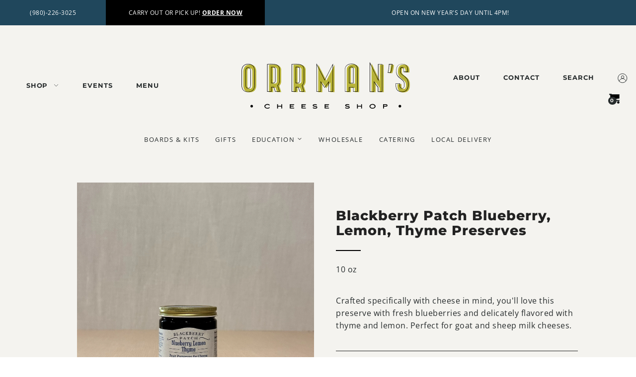

--- FILE ---
content_type: text/html; charset=utf-8
request_url: https://orrmanscheeseshop.com/products/blackberry-patch-blueberry-lemon-thyme
body_size: 54820
content:
<!DOCTYPE html>
<html class="no-js supports-no-cookies" lang="en">
<head>
  <meta name="google-site-verification" content="mwC1gGZYAwE5cOiYkEx75O5zPgO1odiWllk9a7uHEIQ" />
  <meta charset="utf-8">
  <meta http-equiv="X-UA-Compatible" content="IE=edge">
  <meta name="viewport" content="width=device-width,initial-scale=1">

  <!-- Establish early connection to external domains -->
  <link rel="preconnect" href="https://cdn.shopify.com" crossorigin>
  <link rel="preconnect" href="https://fonts.shopify.com" crossorigin>
  <link rel="preconnect" href="https://monorail-edge.shopifysvc.com">
  <link rel="preconnect" href="//ajax.googleapis.com" crossorigin /><!-- Preload onDomain stylesheets and script libraries -->
  <link rel="preload" href="//orrmanscheeseshop.com/cdn/shop/t/14/assets/stylesheet.min.css?v=10499082595209301191725634090" as="style">
  <link rel="preload" href="//orrmanscheeseshop.com/cdn/shop/t/14/assets/styles.css?v=38090828642068700991725634090" as="style">
  <link rel="preload" as="font" href="//orrmanscheeseshop.com/cdn/fonts/open_sans/opensans_n4.c32e4d4eca5273f6d4ee95ddf54b5bbb75fc9b61.woff2" type="font/woff2" crossorigin>
  <link rel="preload" as="font" href="//orrmanscheeseshop.com/cdn/fonts/montserrat/montserrat_n7.3c434e22befd5c18a6b4afadb1e3d77c128c7939.woff2" type="font/woff2" crossorigin>
  <link rel="preload" as="font" href="//orrmanscheeseshop.com/cdn/fonts/montserrat/montserrat_n8.853056e398b4dadf6838423edb7abaa02f651554.woff2" type="font/woff2" crossorigin>
  <link rel="preload" href="//orrmanscheeseshop.com/cdn/shop/t/14/assets/scripts.min.js?v=65071303704746111851725634090" as="script">
  <link rel="preload" href="//orrmanscheeseshop.com/cdn/shop/t/14/assets/theme.min.js?v=22272128693329854821725634090" as="script">
  <link rel="preconnect" href="https://fonts.googleapis.com">
  <link rel="preconnect" href="https://fonts.gstatic.com" crossorigin>
  <link href="https://fonts.googleapis.com/css2?family=Cormorant:ital,wght@1,400;1,600&family=Montserrat&display=swap" rel="stylesheet">

  <link rel="shortcut icon" href="//orrmanscheeseshop.com/cdn/shop/files/Orrmans_OCS_Mark2_32x32.png?v=1668692173" type="image/png" />
<link rel="canonical" href="https://orrmanscheeseshop.com/products/blackberry-patch-blueberry-lemon-thyme"><title>Blackberry Patch Blueberry, Lemon, Thyme Preserves &ndash; Orrman&#39;s Cheese Shop</title>
  <meta name="description" content="10 oz Crafted specifically with cheese in mind, you&#39;ll love this preserve with fresh blueberries and delicately flavored with thyme and lemon. Perfect for goat and sheep milk cheeses." />

  

  <meta property="og:type" content="product">
  <meta property="og:title" content="Blackberry Patch Blueberry, Lemon, Thyme Preserves">
  <meta property="og:url" content="https://orrmanscheeseshop.com/products/blackberry-patch-blueberry-lemon-thyme">
  <meta property="og:description" content="10 oz
Crafted specifically with cheese in mind, you&#39;ll love this preserve with fresh blueberries and delicately flavored with thyme and lemon. Perfect for goat and sheep milk cheeses.">
  
    <meta property="og:image" content="http://orrmanscheeseshop.com/cdn/shop/files/blackberrypatchblueberry_800x.jpg?v=1720129822">
    <meta property="og:image:secure_url" content="https://orrmanscheeseshop.com/cdn/shopifycloud/storefront/assets/no-image-2048-a2addb12_grande.gif">
  
  <meta property="og:price:amount" content="9.00">
  <meta property="og:price:currency" content="USD">

<meta property="og:site_name" content="Orrman&#39;s Cheese Shop">



  <meta name="twitter:card" content="summary">


  <meta name="twitter:site" content="@orrmanscheese">


  <meta name="twitter:title" content="Blackberry Patch Blueberry, Lemon, Thyme Preserves">
  <meta name="twitter:description" content="10 oz
Crafted specifically with cheese in mind, you&#39;ll love this preserve with fresh blueberries and delicately flavored with thyme and lemon. Perfect for goat and sheep milk cheeses."><meta name="twitter:card" content="//orrmanscheeseshop.com/cdn/shopifycloud/storefront/assets/no-image-2048-a2addb12_1024x.gif">
    <meta name="twitter:image" content="//orrmanscheeseshop.com/cdn/shopifycloud/storefront/assets/no-image-2048-a2addb12_1024x.gif"><meta name="twitter:image:width" content="480">
  <meta name="twitter:image:height" content="480">


  
 <script type="application/ld+json">
   {
     "@context": "https://schema.org",
     "@type": "Product",
     "id": "blackberry-patch-blueberry-lemon-thyme",
     "url": "//products/blackberry-patch-blueberry-lemon-thyme",
     "image": "//orrmanscheeseshop.com/cdn/shop/files/blackberrypatchblueberry_1024x.jpg?v=1720129822",
     "name": "Blackberry Patch Blueberry, Lemon, Thyme Preserves",
     "brand": "Blackberry Patch",
     "description": "10 oz
Crafted specifically with cheese in mind, you&#39;ll love this preserve with fresh blueberries and delicately flavored with thyme and lemon. Perfect for goat and sheep milk cheeses.","sku": "41170227888316","offers": {
       "@type": "Offer",
       "price": "9.00",
       "priceCurrency": "USD",
       "availability": "http://schema.org/InStock",
       "priceValidUntil": "2030-01-01",
       "url": "/products/blackberry-patch-blueberry-lemon-thyme"
     }}
 </script>


  <style>
  @font-face {
  font-family: "Open Sans";
  font-weight: 400;
  font-style: normal;
  src: url("//orrmanscheeseshop.com/cdn/fonts/open_sans/opensans_n4.c32e4d4eca5273f6d4ee95ddf54b5bbb75fc9b61.woff2") format("woff2"),
       url("//orrmanscheeseshop.com/cdn/fonts/open_sans/opensans_n4.5f3406f8d94162b37bfa232b486ac93ee892406d.woff") format("woff");
}

  @font-face {
  font-family: Montserrat;
  font-weight: 700;
  font-style: normal;
  src: url("//orrmanscheeseshop.com/cdn/fonts/montserrat/montserrat_n7.3c434e22befd5c18a6b4afadb1e3d77c128c7939.woff2") format("woff2"),
       url("//orrmanscheeseshop.com/cdn/fonts/montserrat/montserrat_n7.5d9fa6e2cae713c8fb539a9876489d86207fe957.woff") format("woff");
}

  @font-face {
  font-family: Montserrat;
  font-weight: 800;
  font-style: normal;
  src: url("//orrmanscheeseshop.com/cdn/fonts/montserrat/montserrat_n8.853056e398b4dadf6838423edb7abaa02f651554.woff2") format("woff2"),
       url("//orrmanscheeseshop.com/cdn/fonts/montserrat/montserrat_n8.9201aba6104751e1b3e48577a5a739fc14862200.woff") format("woff");
}


  :root {
    --heading-family: Montserrat;
    --heading-weight: 800;
    --heading-type: ;
    --heading-spacing: 1px;

    --main-family: "Open Sans";
    --main-weight: 400;
    --main-type: ;
    --main-spacing: 0.5px;

    --nav-family: Montserrat;
    --nav-weight: 700;
    --nav-type: ;
    --nav-spacing: 0px;

    --font-size: 16px;
    --nav-size: 13px;
    --h1-size: 55px;

    --ratio-mobile: 0.875;
    --ratio-tablet: 1.067;
    --ratio-desktop: 1.125;

    --font-size-sm: calc(var(--font-size) * 0.875);
    --font-size-lg: calc(var(--font-size) * 1.125);

    --h6: calc(var(--h5) * 0.75);
    --h5: calc(var(--h4) * 0.75);
    --h4: calc(var(--h3) * 0.8);
    --h3: calc(var(--h2) * 0.833);
    --h2: calc(var(--h1) * 0.75);
    --h1: var(--h1-size);

    --h6-medium: calc(var(--h6) / var(--ratio-tablet));
    --h5-medium: calc(var(--h5) / var(--ratio-tablet));
    --h4-medium: calc(var(--h4) / var(--ratio-tablet));
    --h3-medium: calc(var(--h3) / var(--ratio-tablet));
    --h2-medium: calc(var(--h2) / var(--ratio-tablet));
    --h1-medium: calc(var(--h1) / var(--ratio-tablet));

    --h6-small: calc(var(--h6) * var(--ratio-mobile));
    --h5-small: calc(var(--h5) * var(--ratio-mobile));
    --h4-small: calc(var(--h4) * var(--ratio-mobile));
    --h3-small: calc(var(--h3) * var(--ratio-mobile));
    --h2-small: calc(var(--h2) * var(--ratio-mobile));
    --h1-small: calc(var(--h1) * var(--ratio-mobile));

    --buttons-size: regular;
    --buttons-transform: uppercase;
    --buttons-border-weight: 1px;
    --buttons-corners: 0;
    --button-weight: 400;

    --form-border-weight: 1px;

    --keyboard-focus: #c8c8c8;
    --keyboard-border-style: dashed;
    --keyboard-border-weight: 1px;
    --keyboard-border-offset-weight: -1px;
    --age-text-color: #262b2c;
    --age-bg-color: #faf4e8;

    --customer-banner-height: px;

    --phone-number-text: #ffffff;
    --phone-number-background: #20475C;
    --shop-note-text: #ffffff;
    --shop-note-background: #000000;
    --announcement-background: #20475C;
    --announcement-text: #ffffff;
    --header-wrapper-background: #F4F3EF;
    --logo-color: #262b2c;
    --header-links: #262b2c;
    --header-links-hover: #000000;
    --background: #ffffff;
    --background-dark: #cccccc;
    --secondary-bg: #f4f3ef;
    --accent-color: #262626;
    --heading-color: #262b2c;
    --text-color-light: #6d7b7e;
    --text-color: #262b2c;
    --link-color: #262b2c;
    --link-hover: #5a7057;
    --dotted-color: #262b2c;
    --box-shadow-color: #ECE2CC;
    --sale-color: #5a7057;
    --sale-color-light: #a8baa6;
    --sold-out: #262b2c;
    --sold-out-light: #6d7b7e;
    --new-icon: #303030;
    --new-icon-light: #7d7d7d;
    --error-msg-dark: #e73535;
    --error-msg-light: #f7bebe;
    --success-msg-dark: #5a7057;
    --success-msg-light: #a8baa6;
    --button-border: #000000;
    --button-text: #000000;
    --button-border-hover: #20475c;
    --button-text-hover: #ffffff;
    --button-bg: rgba(0,0,0,0);
    --button-bg-hover: #20475c;
    --button-secondary-bg: #20475c;
    --button-secondary-text: #ffffff;
    --button-secondary-bg-hover: #90a3ad;
    --button-secondary-text-hover: #ffffff;
    --dropdown-link-color: #262b2c;
    --dropdown-bg-color: #eae8df;
    --dropdown-hover-link-color: #b8b33a;
    --directional-bg: #ffffff;
    --directional-hover-bg: #20475c;
    --directional-text: #000000;
    --directional-text-hover: #ffffff;
    --accordion-text: #262b2c;
    --accordion-header-bg: #ffffff;
    --accordion-content-bg: #f4f3ef;
    --swatch-text: #000000;
    --swatch-bg: #000000;
    --swatch-border: #000000;
    --swatch-selected-text: #000000;
    --swatch-selected-bg: #000000;
    --swatch-selected-border: #000000;
    --prefooter-bg: #ece2cc;
    --prefooter-text: #262b2c;
    --prefooter-button-bg: #eaeaea;
    --prefooter-button-text: #050505;
    --footer-bg: #20475c;
    --footer-bg-light: #27566f;
    --footer-border: #faf4e8;
    --footer-header: #faf4e8;
    --footer-text: #faf4e8;
    --footer-link-hover: #ece2cc;
    --footer-darker: #dfb86a;
    --footer-icon-fill: #FAF4E8;
    --footer-icon-hover: #5A7057;
    --icon-fill: #303030;
    --icon-hover: #5A7057;
    --free-shipping-bg: #eae8df;
    --free-shipping-text: #000000;
    --slideshow-btn-height: 34px;
    --slideshow-btn-width: 34px;
    --masonry-padding: 20px;
    --color-body-text: var(--text-color);
    --color-body: var(--background);
    --color-bg: var(--background);
    --disabled-text: #a2adaf;
    --section-padding: 60px;
  }
 </style>


  <link rel="stylesheet" href="//orrmanscheeseshop.com/cdn/shop/t/14/assets/stylesheet.min.css?v=10499082595209301191725634090">
  <link rel="stylesheet" href="//orrmanscheeseshop.com/cdn/shop/t/14/assets/styles.css?v=38090828642068700991725634090">

  <style>
  @font-face {
  font-family: "Open Sans";
  font-weight: 400;
  font-style: normal;
  font-display: swap;
  src: url("//orrmanscheeseshop.com/cdn/fonts/open_sans/opensans_n4.c32e4d4eca5273f6d4ee95ddf54b5bbb75fc9b61.woff2") format("woff2"),
       url("//orrmanscheeseshop.com/cdn/fonts/open_sans/opensans_n4.5f3406f8d94162b37bfa232b486ac93ee892406d.woff") format("woff");
}

  @font-face {
  font-family: Montserrat;
  font-weight: 700;
  font-style: normal;
  font-display: swap;
  src: url("//orrmanscheeseshop.com/cdn/fonts/montserrat/montserrat_n7.3c434e22befd5c18a6b4afadb1e3d77c128c7939.woff2") format("woff2"),
       url("//orrmanscheeseshop.com/cdn/fonts/montserrat/montserrat_n7.5d9fa6e2cae713c8fb539a9876489d86207fe957.woff") format("woff");
}

  @font-face {
  font-family: Montserrat;
  font-weight: 800;
  font-style: normal;
  font-display: swap;
  src: url("//orrmanscheeseshop.com/cdn/fonts/montserrat/montserrat_n8.853056e398b4dadf6838423edb7abaa02f651554.woff2") format("woff2"),
       url("//orrmanscheeseshop.com/cdn/fonts/montserrat/montserrat_n8.9201aba6104751e1b3e48577a5a739fc14862200.woff") format("woff");
}

  @font-face {
  font-family: "Open Sans";
  font-weight: 700;
  font-style: normal;
  font-display: swap;
  src: url("//orrmanscheeseshop.com/cdn/fonts/open_sans/opensans_n7.a9393be1574ea8606c68f4441806b2711d0d13e4.woff2") format("woff2"),
       url("//orrmanscheeseshop.com/cdn/fonts/open_sans/opensans_n7.7b8af34a6ebf52beb1a4c1d8c73ad6910ec2e553.woff") format("woff");
}

  @font-face {
  font-family: "Open Sans";
  font-weight: 400;
  font-style: italic;
  font-display: swap;
  src: url("//orrmanscheeseshop.com/cdn/fonts/open_sans/opensans_i4.6f1d45f7a46916cc95c694aab32ecbf7509cbf33.woff2") format("woff2"),
       url("//orrmanscheeseshop.com/cdn/fonts/open_sans/opensans_i4.4efaa52d5a57aa9a57c1556cc2b7465d18839daa.woff") format("woff");
}

  @font-face {
  font-family: "Open Sans";
  font-weight: 700;
  font-style: italic;
  font-display: swap;
  src: url("//orrmanscheeseshop.com/cdn/fonts/open_sans/opensans_i7.916ced2e2ce15f7fcd95d196601a15e7b89ee9a4.woff2") format("woff2"),
       url("//orrmanscheeseshop.com/cdn/fonts/open_sans/opensans_i7.99a9cff8c86ea65461de497ade3d515a98f8b32a.woff") format("woff");
}

  .collection-image .relative:hover:after, .product-image:hover:after{
    opacity: 1;
    }
  .collection-image .relative:after, .product-image:after{
    display: block;
    content: '';
    z-index: 1;
    background: url('//orrmanscheeseshop.com/cdn/shop/t/14/assets/product-hover.png?v=128825216718655345171725634090');
    background-position: center;
    background-repeat: no-repeat;
    background-color: rgba(32, 71, 92, 0.9);
    position: absolute;
    top:0;
    width:100%;
    height: 100%;
    opacity: 0;
    transition: opacity 0.3s ease-out;
  }
  </style>

  <script>window.performance && window.performance.mark && window.performance.mark('shopify.content_for_header.start');</script><meta name="google-site-verification" content="_BwQzMBjYfmJPt_BVeHF-pwBsO24ycWPQmPH8jVbZok">
<meta id="shopify-digital-wallet" name="shopify-digital-wallet" content="/55074160828/digital_wallets/dialog">
<meta name="shopify-checkout-api-token" content="192347606c1fd7f4416ae9e381f59fa2">
<meta id="in-context-paypal-metadata" data-shop-id="55074160828" data-venmo-supported="false" data-environment="production" data-locale="en_US" data-paypal-v4="true" data-currency="USD">
<link rel="alternate" type="application/json+oembed" href="https://orrmanscheeseshop.com/products/blackberry-patch-blueberry-lemon-thyme.oembed">
<script async="async" src="/checkouts/internal/preloads.js?locale=en-US"></script>
<link rel="preconnect" href="https://shop.app" crossorigin="anonymous">
<script async="async" src="https://shop.app/checkouts/internal/preloads.js?locale=en-US&shop_id=55074160828" crossorigin="anonymous"></script>
<script id="apple-pay-shop-capabilities" type="application/json">{"shopId":55074160828,"countryCode":"US","currencyCode":"USD","merchantCapabilities":["supports3DS"],"merchantId":"gid:\/\/shopify\/Shop\/55074160828","merchantName":"Orrman's Cheese Shop","requiredBillingContactFields":["postalAddress","email"],"requiredShippingContactFields":["postalAddress","email"],"shippingType":"shipping","supportedNetworks":["visa","masterCard","amex","discover","elo","jcb"],"total":{"type":"pending","label":"Orrman's Cheese Shop","amount":"1.00"},"shopifyPaymentsEnabled":true,"supportsSubscriptions":true}</script>
<script id="shopify-features" type="application/json">{"accessToken":"192347606c1fd7f4416ae9e381f59fa2","betas":["rich-media-storefront-analytics"],"domain":"orrmanscheeseshop.com","predictiveSearch":true,"shopId":55074160828,"locale":"en"}</script>
<script>var Shopify = Shopify || {};
Shopify.shop = "orrmans-cheese-shop.myshopify.com";
Shopify.locale = "en";
Shopify.currency = {"active":"USD","rate":"1.0"};
Shopify.country = "US";
Shopify.theme = {"name":"Local Delivery","id":138239377596,"schema_name":"Foodie","schema_version":"2.0","theme_store_id":918,"role":"main"};
Shopify.theme.handle = "null";
Shopify.theme.style = {"id":null,"handle":null};
Shopify.cdnHost = "orrmanscheeseshop.com/cdn";
Shopify.routes = Shopify.routes || {};
Shopify.routes.root = "/";</script>
<script type="module">!function(o){(o.Shopify=o.Shopify||{}).modules=!0}(window);</script>
<script>!function(o){function n(){var o=[];function n(){o.push(Array.prototype.slice.apply(arguments))}return n.q=o,n}var t=o.Shopify=o.Shopify||{};t.loadFeatures=n(),t.autoloadFeatures=n()}(window);</script>
<script>
  window.ShopifyPay = window.ShopifyPay || {};
  window.ShopifyPay.apiHost = "shop.app\/pay";
  window.ShopifyPay.redirectState = null;
</script>
<script id="shop-js-analytics" type="application/json">{"pageType":"product"}</script>
<script defer="defer" async type="module" src="//orrmanscheeseshop.com/cdn/shopifycloud/shop-js/modules/v2/client.init-shop-cart-sync_BT-GjEfc.en.esm.js"></script>
<script defer="defer" async type="module" src="//orrmanscheeseshop.com/cdn/shopifycloud/shop-js/modules/v2/chunk.common_D58fp_Oc.esm.js"></script>
<script defer="defer" async type="module" src="//orrmanscheeseshop.com/cdn/shopifycloud/shop-js/modules/v2/chunk.modal_xMitdFEc.esm.js"></script>
<script type="module">
  await import("//orrmanscheeseshop.com/cdn/shopifycloud/shop-js/modules/v2/client.init-shop-cart-sync_BT-GjEfc.en.esm.js");
await import("//orrmanscheeseshop.com/cdn/shopifycloud/shop-js/modules/v2/chunk.common_D58fp_Oc.esm.js");
await import("//orrmanscheeseshop.com/cdn/shopifycloud/shop-js/modules/v2/chunk.modal_xMitdFEc.esm.js");

  window.Shopify.SignInWithShop?.initShopCartSync?.({"fedCMEnabled":true,"windoidEnabled":true});

</script>
<script defer="defer" async type="module" src="//orrmanscheeseshop.com/cdn/shopifycloud/shop-js/modules/v2/client.payment-terms_Ci9AEqFq.en.esm.js"></script>
<script defer="defer" async type="module" src="//orrmanscheeseshop.com/cdn/shopifycloud/shop-js/modules/v2/chunk.common_D58fp_Oc.esm.js"></script>
<script defer="defer" async type="module" src="//orrmanscheeseshop.com/cdn/shopifycloud/shop-js/modules/v2/chunk.modal_xMitdFEc.esm.js"></script>
<script type="module">
  await import("//orrmanscheeseshop.com/cdn/shopifycloud/shop-js/modules/v2/client.payment-terms_Ci9AEqFq.en.esm.js");
await import("//orrmanscheeseshop.com/cdn/shopifycloud/shop-js/modules/v2/chunk.common_D58fp_Oc.esm.js");
await import("//orrmanscheeseshop.com/cdn/shopifycloud/shop-js/modules/v2/chunk.modal_xMitdFEc.esm.js");

  
</script>
<script>
  window.Shopify = window.Shopify || {};
  if (!window.Shopify.featureAssets) window.Shopify.featureAssets = {};
  window.Shopify.featureAssets['shop-js'] = {"shop-cart-sync":["modules/v2/client.shop-cart-sync_DZOKe7Ll.en.esm.js","modules/v2/chunk.common_D58fp_Oc.esm.js","modules/v2/chunk.modal_xMitdFEc.esm.js"],"init-fed-cm":["modules/v2/client.init-fed-cm_B6oLuCjv.en.esm.js","modules/v2/chunk.common_D58fp_Oc.esm.js","modules/v2/chunk.modal_xMitdFEc.esm.js"],"shop-cash-offers":["modules/v2/client.shop-cash-offers_D2sdYoxE.en.esm.js","modules/v2/chunk.common_D58fp_Oc.esm.js","modules/v2/chunk.modal_xMitdFEc.esm.js"],"shop-login-button":["modules/v2/client.shop-login-button_QeVjl5Y3.en.esm.js","modules/v2/chunk.common_D58fp_Oc.esm.js","modules/v2/chunk.modal_xMitdFEc.esm.js"],"pay-button":["modules/v2/client.pay-button_DXTOsIq6.en.esm.js","modules/v2/chunk.common_D58fp_Oc.esm.js","modules/v2/chunk.modal_xMitdFEc.esm.js"],"shop-button":["modules/v2/client.shop-button_DQZHx9pm.en.esm.js","modules/v2/chunk.common_D58fp_Oc.esm.js","modules/v2/chunk.modal_xMitdFEc.esm.js"],"avatar":["modules/v2/client.avatar_BTnouDA3.en.esm.js"],"init-windoid":["modules/v2/client.init-windoid_CR1B-cfM.en.esm.js","modules/v2/chunk.common_D58fp_Oc.esm.js","modules/v2/chunk.modal_xMitdFEc.esm.js"],"init-shop-for-new-customer-accounts":["modules/v2/client.init-shop-for-new-customer-accounts_C_vY_xzh.en.esm.js","modules/v2/client.shop-login-button_QeVjl5Y3.en.esm.js","modules/v2/chunk.common_D58fp_Oc.esm.js","modules/v2/chunk.modal_xMitdFEc.esm.js"],"init-shop-email-lookup-coordinator":["modules/v2/client.init-shop-email-lookup-coordinator_BI7n9ZSv.en.esm.js","modules/v2/chunk.common_D58fp_Oc.esm.js","modules/v2/chunk.modal_xMitdFEc.esm.js"],"init-shop-cart-sync":["modules/v2/client.init-shop-cart-sync_BT-GjEfc.en.esm.js","modules/v2/chunk.common_D58fp_Oc.esm.js","modules/v2/chunk.modal_xMitdFEc.esm.js"],"shop-toast-manager":["modules/v2/client.shop-toast-manager_DiYdP3xc.en.esm.js","modules/v2/chunk.common_D58fp_Oc.esm.js","modules/v2/chunk.modal_xMitdFEc.esm.js"],"init-customer-accounts":["modules/v2/client.init-customer-accounts_D9ZNqS-Q.en.esm.js","modules/v2/client.shop-login-button_QeVjl5Y3.en.esm.js","modules/v2/chunk.common_D58fp_Oc.esm.js","modules/v2/chunk.modal_xMitdFEc.esm.js"],"init-customer-accounts-sign-up":["modules/v2/client.init-customer-accounts-sign-up_iGw4briv.en.esm.js","modules/v2/client.shop-login-button_QeVjl5Y3.en.esm.js","modules/v2/chunk.common_D58fp_Oc.esm.js","modules/v2/chunk.modal_xMitdFEc.esm.js"],"shop-follow-button":["modules/v2/client.shop-follow-button_CqMgW2wH.en.esm.js","modules/v2/chunk.common_D58fp_Oc.esm.js","modules/v2/chunk.modal_xMitdFEc.esm.js"],"checkout-modal":["modules/v2/client.checkout-modal_xHeaAweL.en.esm.js","modules/v2/chunk.common_D58fp_Oc.esm.js","modules/v2/chunk.modal_xMitdFEc.esm.js"],"shop-login":["modules/v2/client.shop-login_D91U-Q7h.en.esm.js","modules/v2/chunk.common_D58fp_Oc.esm.js","modules/v2/chunk.modal_xMitdFEc.esm.js"],"lead-capture":["modules/v2/client.lead-capture_BJmE1dJe.en.esm.js","modules/v2/chunk.common_D58fp_Oc.esm.js","modules/v2/chunk.modal_xMitdFEc.esm.js"],"payment-terms":["modules/v2/client.payment-terms_Ci9AEqFq.en.esm.js","modules/v2/chunk.common_D58fp_Oc.esm.js","modules/v2/chunk.modal_xMitdFEc.esm.js"]};
</script>
<script>(function() {
  var isLoaded = false;
  function asyncLoad() {
    if (isLoaded) return;
    isLoaded = true;
    var urls = ["https:\/\/instafeed.nfcube.com\/cdn\/1c0ccbfbe94d047377af2c2f132cd024.js?shop=orrmans-cheese-shop.myshopify.com","https:\/\/chimpstatic.com\/mcjs-connected\/js\/users\/5a031d9b26fdd75ca084e3448\/4bbe46ff3b8e233d94217278a.js?shop=orrmans-cheese-shop.myshopify.com"];
    for (var i = 0; i < urls.length; i++) {
      var s = document.createElement('script');
      s.type = 'text/javascript';
      s.async = true;
      s.src = urls[i];
      var x = document.getElementsByTagName('script')[0];
      x.parentNode.insertBefore(s, x);
    }
  };
  if(window.attachEvent) {
    window.attachEvent('onload', asyncLoad);
  } else {
    window.addEventListener('load', asyncLoad, false);
  }
})();</script>
<script id="__st">var __st={"a":55074160828,"offset":-18000,"reqid":"cd880d03-943f-4309-9720-7fc676b0398e-1769185163","pageurl":"orrmanscheeseshop.com\/products\/blackberry-patch-blueberry-lemon-thyme","u":"b7ab9f478cc3","p":"product","rtyp":"product","rid":7265488371900};</script>
<script>window.ShopifyPaypalV4VisibilityTracking = true;</script>
<script id="captcha-bootstrap">!function(){'use strict';const t='contact',e='account',n='new_comment',o=[[t,t],['blogs',n],['comments',n],[t,'customer']],c=[[e,'customer_login'],[e,'guest_login'],[e,'recover_customer_password'],[e,'create_customer']],r=t=>t.map((([t,e])=>`form[action*='/${t}']:not([data-nocaptcha='true']) input[name='form_type'][value='${e}']`)).join(','),a=t=>()=>t?[...document.querySelectorAll(t)].map((t=>t.form)):[];function s(){const t=[...o],e=r(t);return a(e)}const i='password',u='form_key',d=['recaptcha-v3-token','g-recaptcha-response','h-captcha-response',i],f=()=>{try{return window.sessionStorage}catch{return}},m='__shopify_v',_=t=>t.elements[u];function p(t,e,n=!1){try{const o=window.sessionStorage,c=JSON.parse(o.getItem(e)),{data:r}=function(t){const{data:e,action:n}=t;return t[m]||n?{data:e,action:n}:{data:t,action:n}}(c);for(const[e,n]of Object.entries(r))t.elements[e]&&(t.elements[e].value=n);n&&o.removeItem(e)}catch(o){console.error('form repopulation failed',{error:o})}}const l='form_type',E='cptcha';function T(t){t.dataset[E]=!0}const w=window,h=w.document,L='Shopify',v='ce_forms',y='captcha';let A=!1;((t,e)=>{const n=(g='f06e6c50-85a8-45c8-87d0-21a2b65856fe',I='https://cdn.shopify.com/shopifycloud/storefront-forms-hcaptcha/ce_storefront_forms_captcha_hcaptcha.v1.5.2.iife.js',D={infoText:'Protected by hCaptcha',privacyText:'Privacy',termsText:'Terms'},(t,e,n)=>{const o=w[L][v],c=o.bindForm;if(c)return c(t,g,e,D).then(n);var r;o.q.push([[t,g,e,D],n]),r=I,A||(h.body.append(Object.assign(h.createElement('script'),{id:'captcha-provider',async:!0,src:r})),A=!0)});var g,I,D;w[L]=w[L]||{},w[L][v]=w[L][v]||{},w[L][v].q=[],w[L][y]=w[L][y]||{},w[L][y].protect=function(t,e){n(t,void 0,e),T(t)},Object.freeze(w[L][y]),function(t,e,n,w,h,L){const[v,y,A,g]=function(t,e,n){const i=e?o:[],u=t?c:[],d=[...i,...u],f=r(d),m=r(i),_=r(d.filter((([t,e])=>n.includes(e))));return[a(f),a(m),a(_),s()]}(w,h,L),I=t=>{const e=t.target;return e instanceof HTMLFormElement?e:e&&e.form},D=t=>v().includes(t);t.addEventListener('submit',(t=>{const e=I(t);if(!e)return;const n=D(e)&&!e.dataset.hcaptchaBound&&!e.dataset.recaptchaBound,o=_(e),c=g().includes(e)&&(!o||!o.value);(n||c)&&t.preventDefault(),c&&!n&&(function(t){try{if(!f())return;!function(t){const e=f();if(!e)return;const n=_(t);if(!n)return;const o=n.value;o&&e.removeItem(o)}(t);const e=Array.from(Array(32),(()=>Math.random().toString(36)[2])).join('');!function(t,e){_(t)||t.append(Object.assign(document.createElement('input'),{type:'hidden',name:u})),t.elements[u].value=e}(t,e),function(t,e){const n=f();if(!n)return;const o=[...t.querySelectorAll(`input[type='${i}']`)].map((({name:t})=>t)),c=[...d,...o],r={};for(const[a,s]of new FormData(t).entries())c.includes(a)||(r[a]=s);n.setItem(e,JSON.stringify({[m]:1,action:t.action,data:r}))}(t,e)}catch(e){console.error('failed to persist form',e)}}(e),e.submit())}));const S=(t,e)=>{t&&!t.dataset[E]&&(n(t,e.some((e=>e===t))),T(t))};for(const o of['focusin','change'])t.addEventListener(o,(t=>{const e=I(t);D(e)&&S(e,y())}));const B=e.get('form_key'),M=e.get(l),P=B&&M;t.addEventListener('DOMContentLoaded',(()=>{const t=y();if(P)for(const e of t)e.elements[l].value===M&&p(e,B);[...new Set([...A(),...v().filter((t=>'true'===t.dataset.shopifyCaptcha))])].forEach((e=>S(e,t)))}))}(h,new URLSearchParams(w.location.search),n,t,e,['guest_login'])})(!0,!1)}();</script>
<script integrity="sha256-4kQ18oKyAcykRKYeNunJcIwy7WH5gtpwJnB7kiuLZ1E=" data-source-attribution="shopify.loadfeatures" defer="defer" src="//orrmanscheeseshop.com/cdn/shopifycloud/storefront/assets/storefront/load_feature-a0a9edcb.js" crossorigin="anonymous"></script>
<script crossorigin="anonymous" defer="defer" src="//orrmanscheeseshop.com/cdn/shopifycloud/storefront/assets/shopify_pay/storefront-65b4c6d7.js?v=20250812"></script>
<script data-source-attribution="shopify.dynamic_checkout.dynamic.init">var Shopify=Shopify||{};Shopify.PaymentButton=Shopify.PaymentButton||{isStorefrontPortableWallets:!0,init:function(){window.Shopify.PaymentButton.init=function(){};var t=document.createElement("script");t.src="https://orrmanscheeseshop.com/cdn/shopifycloud/portable-wallets/latest/portable-wallets.en.js",t.type="module",document.head.appendChild(t)}};
</script>
<script data-source-attribution="shopify.dynamic_checkout.buyer_consent">
  function portableWalletsHideBuyerConsent(e){var t=document.getElementById("shopify-buyer-consent"),n=document.getElementById("shopify-subscription-policy-button");t&&n&&(t.classList.add("hidden"),t.setAttribute("aria-hidden","true"),n.removeEventListener("click",e))}function portableWalletsShowBuyerConsent(e){var t=document.getElementById("shopify-buyer-consent"),n=document.getElementById("shopify-subscription-policy-button");t&&n&&(t.classList.remove("hidden"),t.removeAttribute("aria-hidden"),n.addEventListener("click",e))}window.Shopify?.PaymentButton&&(window.Shopify.PaymentButton.hideBuyerConsent=portableWalletsHideBuyerConsent,window.Shopify.PaymentButton.showBuyerConsent=portableWalletsShowBuyerConsent);
</script>
<script>
  function portableWalletsCleanup(e){e&&e.src&&console.error("Failed to load portable wallets script "+e.src);var t=document.querySelectorAll("shopify-accelerated-checkout .shopify-payment-button__skeleton, shopify-accelerated-checkout-cart .wallet-cart-button__skeleton"),e=document.getElementById("shopify-buyer-consent");for(let e=0;e<t.length;e++)t[e].remove();e&&e.remove()}function portableWalletsNotLoadedAsModule(e){e instanceof ErrorEvent&&"string"==typeof e.message&&e.message.includes("import.meta")&&"string"==typeof e.filename&&e.filename.includes("portable-wallets")&&(window.removeEventListener("error",portableWalletsNotLoadedAsModule),window.Shopify.PaymentButton.failedToLoad=e,"loading"===document.readyState?document.addEventListener("DOMContentLoaded",window.Shopify.PaymentButton.init):window.Shopify.PaymentButton.init())}window.addEventListener("error",portableWalletsNotLoadedAsModule);
</script>

<script type="module" src="https://orrmanscheeseshop.com/cdn/shopifycloud/portable-wallets/latest/portable-wallets.en.js" onError="portableWalletsCleanup(this)" crossorigin="anonymous"></script>
<script nomodule>
  document.addEventListener("DOMContentLoaded", portableWalletsCleanup);
</script>

<link id="shopify-accelerated-checkout-styles" rel="stylesheet" media="screen" href="https://orrmanscheeseshop.com/cdn/shopifycloud/portable-wallets/latest/accelerated-checkout-backwards-compat.css" crossorigin="anonymous">
<style id="shopify-accelerated-checkout-cart">
        #shopify-buyer-consent {
  margin-top: 1em;
  display: inline-block;
  width: 100%;
}

#shopify-buyer-consent.hidden {
  display: none;
}

#shopify-subscription-policy-button {
  background: none;
  border: none;
  padding: 0;
  text-decoration: underline;
  font-size: inherit;
  cursor: pointer;
}

#shopify-subscription-policy-button::before {
  box-shadow: none;
}

      </style>

<script>window.performance && window.performance.mark && window.performance.mark('shopify.content_for_header.end');</script>

  


  <script src="https://cdnjs.cloudflare.com/ajax/libs/jquery/3.6.0/jquery.min.js" integrity="sha512-894YE6QWD5I59HgZOGReFYm4dnWc1Qt5NtvYSaNcOP+u1T9qYdvdihz0PPSiiqn/+/3e7Jo4EaG7TubfWGUrMQ==" crossorigin="anonymous" referrerpolicy="no-referrer"></script>
  <script>
    jQuery(function(){
      var chckLoop = setInterval(function () {
        if(jQuery("#gluten-fri-checkbox").length && jQuery("#avpoptions-container").is(":visible")){
          console.log('avpoptions-container is now hidden');
          jQuery("#avpoptions-container").hide();
          clearInterval(chckLoop);
        }
      }, 400);
    });
  </script>
  <script>
    $(function(){
      $(document).on('change', '#avpoptions-container .avp-productoptioncheckwrapper > input', function(){
        let $this = $(this);
        let addPrice = parseFloat($this.val().replace(']','').replace( /^\D+/g, ''));
        let atcPrice = parseFloat($('button[type="submit"].add-item.add span[data-product-price]').text().replace( /^\D+/g, ''));
        if($this.is(':checked')){
          var finalPrice = atcPrice + addPrice;
        }else{
          var finalPrice = atcPrice - addPrice;
        }
        let currency = '$';
        $('button[type="submit"].add-item.add span[data-product-price]').text(currency + finalPrice.toFixed(2));
      });

      $(document).on('change', 'select[id*="product-select-"]', function(){
        let $this = $('#avpoptions-container .avp-productoptioncheckwrapper > input');
        if($this.length == 0){
          return;
        }
        let addPrice = parseFloat($this.val().replace(']','').replace( /^\D+/g, ''));
        let atcPrice = parseFloat($('button[type="submit"].add-item.add span[data-product-price]').text().replace( /^\D+/g, ''));
        if($this.is(':checked')){
          var finalPrice = atcPrice + addPrice;
        }else{
          var finalPrice = atcPrice;
        }
        let currency = '$';
        $('button[type="submit"].add-item.add span[data-product-price]').text(currency + finalPrice.toFixed(2));
      });
    });
  </script>

  










<!-- BEGIN app block: shopify://apps/avis-product-options/blocks/avisplus-product-options/e076618e-4c9c-447f-ad6d-4f1577799c29 -->


<script>
    window.OpusNoShadowRoot=true;
    window.apo_js_loaded={options:!1,style_collection:!1,style_product:!1,minicart:!1};
    window.ap_front_settings = {
      root_api:"https://apo-api.avisplus.io/",
      check_on: {add_to_cart: false, check_out: false},
      page_type: "product",
      shop_id: "55074160828",
      money_format: "${{amount}}",
      money_with_currency_format: "${{amount}} USD",
      icon_tooltip: "https://cdn.shopify.com/extensions/019beadc-1783-7e1f-9cb3-dfede74e2960/avis-options-v1.7.137.23/assets/tooltip.svg",
      currency_code: '',
      url_jquery: "https://cdn.shopify.com/extensions/019beadc-1783-7e1f-9cb3-dfede74e2960/avis-options-v1.7.137.23/assets/jquery-3.6.0.min.js",
      theme_name: "",
      customer: null ,
      customer_order_count: ``,
      curCountryCode: `US`,
      url_css_date: "https://cdn.shopify.com/extensions/019beadc-1783-7e1f-9cb3-dfede74e2960/avis-options-v1.7.137.23/assets/apo-date.min.css",
      url_css_main_v1: "https://cdn.shopify.com/extensions/019beadc-1783-7e1f-9cb3-dfede74e2960/avis-options-v1.7.137.23/assets/apo-product-options_v1.min.css",
      url_css_main_v2: "https://cdn.shopify.com/extensions/019beadc-1783-7e1f-9cb3-dfede74e2960/avis-options-v1.7.137.23/assets/apo-product-options_v2.min.css",
      joinAddCharge: "|",
      cart_collections: [],
      inventories: {},
      product_info: {
        product: {"id":7265488371900,"title":"Blackberry Patch Blueberry, Lemon, Thyme Preserves","handle":"blackberry-patch-blueberry-lemon-thyme","description":"\u003cp\u003e10 oz\u003c\/p\u003e\n\u003cp\u003eCrafted specifically with cheese in mind, you'll love this preserve with fresh blueberries and delicately flavored with thyme and lemon. Perfect for goat and sheep milk cheeses.\u003c\/p\u003e","published_at":"2021-11-10T03:19:20-05:00","created_at":"2021-11-10T03:19:20-05:00","vendor":"Blackberry Patch","type":"Condiments","tags":["best seller"],"price":900,"price_min":900,"price_max":900,"available":true,"price_varies":false,"compare_at_price":null,"compare_at_price_min":0,"compare_at_price_max":0,"compare_at_price_varies":false,"variants":[{"id":41170227888316,"title":"Default Title","option1":"Default Title","option2":null,"option3":null,"sku":"","requires_shipping":true,"taxable":true,"featured_image":null,"available":true,"name":"Blackberry Patch Blueberry, Lemon, Thyme Preserves","public_title":null,"options":["Default Title"],"price":900,"weight":454,"compare_at_price":null,"inventory_management":null,"barcode":"","requires_selling_plan":false,"selling_plan_allocations":[]}],"images":["\/\/orrmanscheeseshop.com\/cdn\/shop\/files\/blackberrypatchblueberry.jpg?v=1720129822"],"featured_image":"\/\/orrmanscheeseshop.com\/cdn\/shop\/files\/blackberrypatchblueberry.jpg?v=1720129822","options":["Title"],"media":[{"alt":null,"id":30907011760316,"position":1,"preview_image":{"aspect_ratio":1.0,"height":2417,"width":2417,"src":"\/\/orrmanscheeseshop.com\/cdn\/shop\/files\/blackberrypatchblueberry.jpg?v=1720129822"},"aspect_ratio":1.0,"height":2417,"media_type":"image","src":"\/\/orrmanscheeseshop.com\/cdn\/shop\/files\/blackberrypatchblueberry.jpg?v=1720129822","width":2417}],"requires_selling_plan":false,"selling_plan_groups":[],"content":"\u003cp\u003e10 oz\u003c\/p\u003e\n\u003cp\u003eCrafted specifically with cheese in mind, you'll love this preserve with fresh blueberries and delicately flavored with thyme and lemon. Perfect for goat and sheep milk cheeses.\u003c\/p\u003e"},
        product_id: `7265488371900`,
        collections: []
      },
    };
  window.avisConfigs = window.ap_front_settings;window.ap_front_settings.product_info.collections.push({id: '277346582716', title: "Best Sellers"});window.ap_front_settings.product_info.collections.push({id: '284155150524', title: "Best selling products"});window.ap_front_settings.product_info.collections.push({id: '284155117756', title: "New products"});window.ap_front_settings.product_info.collections.push({id: '279427711164', title: "Pantry"});window.ap_front_settings.product_info.collections.push({id: '279455858876', title: "Products"});window.ap_front_settings.config = {};
    window.ap_front_settings.config.app_v = 'v1';
    window.apoThemeConfigs = null;
    window.ap_front_settings.config["optionset"]=[];
    window.apoOptionLocales = {options:null, config: null, version: "2025-01", avisOptions:{}, avisSettings:{}, locale:"en"};
    window.apoOptionLocales.convertLocales = function (locale) {
        var localeUpper = locale.toUpperCase();
        return ["PT-BR","PT-PT", "ZH-CN","ZH-TW"].includes(localeUpper) ? localeUpper.replace("-", "_") : localeUpper.match(/^[a-zA-Z]{2}-[a-zA-Z]{2}$/) ? localeUpper.substring(0, 2) : localeUpper;
    };var styleOptions = [];
    var avisListLocales = {};
    var listKeyMeta = [];
    var AvisOptionsData = AvisOptionsData || {};
        window.ap_front_settings.config['config_app'] =  {"enabled":"false","show_cart_discount":"false","shop_id":"55074160828","text_price_add":"Selection will add {price_add} to the price","text_customization_cost_for":"Customization Cost for","text_alert_text_input":"Please add your personalized text before adding this item to cart","text_alert_number_input":"Please enter a number before adding this item to cart","text_alert_checkbox_radio_swatches_input":"Please select your options before adding this item to cart","text_alert_text_select":"","text_file_upload_button":"Choose File","text_alert_file_upload":"Please upload file before adding this item to cart","customize_alert_required_min_selections":"Please select at least {min_selections} option(s) before adding this item to cart","customize_alert_required_min_quantity":"Please select at least {min_quantity} item(s) before adding this item to cart","text_customization_notification_min_quantity":"Selected {selected_quantity} item(s). Please select at least {min_total_quantity} item(s)","text_customization_notification_max_quantity":"Selected {selected_quantity} out of {max_total_quantity} item(s)","text_edit_options_cart":"Edit options","text_cancel_edit_options_cart":"Cancel","text_save_changes_edit_options_cart":"Save changes","show_watermark_on_product_page":"","use_css_version":"","customize_options":{},"history_create_at":null,"convert":null,"widget":{"position":"default","selector":""},"product_page":{"add_price_to_variant":false,"show_extra_charge":true},"hide_hover_img_swatches":"","shopify_option":{"setting":{"s_show_product_page":true,"s_show_collection_page":false,"s_show_button_addcart":false,"s_is_addcart_ajax":false,"s_show_option_name_product":true,"s_show_option_name_collection":true,"s_show_limit_number_swatch":false,"s_limit_number_swatch":5,"s_show_tooltip_product":true,"s_show_tooltip_collection":true},"localization":{"add_to_cart":"Add to cart","added_to_cart":"Added to cart","sold_out":"Sold out"}},"theme_key":null,"appPlan":"OLD"};// Option setswindow.ap_front_settings.config["optionset"].push({"_id":"6274823cf54ede74d9928247","created_at":"2022-05-06T02:04:44.077Z","updated_at":"2024-10-15T15:40:57.379Z","shop_id":"55074160828","option_set_name":"Option set 1","all_products":false,"rule_sets":[[{"type":"type","selector":"Menu"}]],"options":[{"_id":"62752666f54ede74d9929849","shop_id":"55074160828","option_id":"Hjayuz2cY8Q4e5SEq5h0b_9N9FmdZj","option_name":"Gluten Free Bread","label_product":"Gluten Free Bread","label_cart":"Gluten Free Bread","type":"checkbox","class_name":"test-gluten-option","default_value":"","min":null,"max":null,"min_selections":null,"max_selections":null,"placeholder":"","max_length":null,"allow_multiple":"false","help_text":"","help_text_select":"tooltip","allow_hover_img":"true","option_values":[{"option_id":"","value_id":"8eCJb9JW5IO_BQtx3ERrpHh92P4zWZ","value":"Yes, Please","price":"2","type":"createcharge","productId":"","productVariationId":"","productName":"","swatch":{"color":"","file_image_url":"","is_color":true}}],"conditional_logic":{"type":"show","logic":"all","condition_items":[]},"is_option_set":false,"sort":1,"created_at":"2022-05-06T13:45:10.006Z","updated_at":"2022-09-23T15:52:22.676Z","checked":true,"required":false,"input_name":"Checkboxes","input":"checkbox","key":"MIwkJVq0OFbNf3zM2ga-36rKzCqV9f"}],"status":true,"sort":1,"products":[]});AvisOptionsData.listKeyButtonAddCart=["xo-cart-add > button.xo-btn","div.paymentButtonsWrapper button.product--add-to-cart-button",'button[type="submit"].smi-button-add-cart',"#product-form .cm_add-to-package.product-form__cart-submit[type='submit']","gp-button button.gp-button-atc","#product-add-to-cart.btn",".product-submit.action-button.submit",".product-form__add-button.button.button--primary[data-hero-id]:not(button[data-hero-hidden])","button.product-form__submit:not(.gPreorderHidden)",".form-ops-upsells-with-avis button[id^='opus-submit-upsells-avis-']",".product-submit input.spice-submit-button",'form div[class="mb-2 md:mb-3"] button[type="submit"]:not(.spr-button):not(.apo-exclude)','button[id*="rfq-btn"]','button[id*="AddToCart"]','button[id*="add-to-cart"]','button[id*="addToCart"]',"button.product-form__cart-submit[data-add-to-cart]",'a[id*="AddToCart"]','a[id*="addToCart"]',".product__add-to-cart-button",".product-form--atc-button",".product-form__cart-submit",".product-buy-buttons--cta",".btn--add-to-cart",".button-cart","button.add-to-cart-btn",".add-to-cart-button","button--addToCart","button[type=submit].single_add_to_cart_button","[data-product-add]",'button[data-pf-type*="ProductATC"]',"[name=add]:not([type=normal])","[type=submit]:not(.spr-button):not(.apo-exclude):not(.hidden-cart-btn)",".lh-buy-now",".qview-btn-addtocart",".ajax-submit.action_button.add_to_cart",".action_button.add_to_cart",".atc-btn-container .add_to_cart",".add_to_cart",".button.ajax-submit.action_button",".action_button.add_to_cart",".action_button.add_to_cart",".btn-addtocart",".product-form__submit",".product-form__add-button:not(.hidden-cart-btn)",".product-form--add-to-cart",".btn--subtle-hover","#product-add-to-cart","#AddToCart",".button--large",".AddtoCart","button[type='button'][data-action='add-to-cart']","product-form.product-form button.product-form__submit",".quantity-submit-row__submit button","button.add-to-cart:not(.rfq-btn)"];
  AvisOptionsData.listKeyButtonAddCart_2=["form[id*='product-form-sticky-template'] button[id*='x-atc-button-sticky-template']", "button#product-sticky-add-to-cart", ".dbtfy-sticky-addtocart .dbtfy-sticky-addtocart__button", ".product-sticky-form__variant > button", "#product-form-sticky-atc-bar button.product-form__submit", "sticky-atc-bar button.f-product-form__submit", ".add_to_cart_holder #AddToCartSticky.single-add-to-cart-button",".sticky-atc__buttons button.add-to-cart", ".product-sticky-form__variant>button", "xo-cart-add > button.xo-btn",".sticky-atc__button button", "button#button-cart-sticky", "sticky-atc button.main-product-atc" ,"gp-button button.gp-button-atc[aria-label='Add to cart']","sticky-atc button.m-add-to-cart", "div.paymentButtonsWrapper button.product--add-to-cart-button","input.btn-sticky-add-to-cart[data-sticky-btn-addtocart][type='submit']","#bundle-sticky_submit","product-sticky-bar buy-buttons button.button","input[data-btn-addtocart][type='submit'][name='add']", ".sticky-cart__form .product-form__submit[name='add']"];
  AvisOptionsData.listKeyMeta = listKeyMeta;  
      var AvisOptionsConfig = {
        key_cart_order:"_apo_order",
        key_cart_option: "_apo_option",
        featured_product: [],
        mini_carts: [],
        list_language: [["Color", "Cor"],["Size", "Tamanho","Tamaño"],["Inlay", "インレー","박아 넣다"],["Metal", "金属","금속"],["Size (US)", "サイズ (米国)","사이즈(미국)"],
        ],
        list_language_values: [
            ["Black Diamonds", "ブラックダイヤモンド","블랙 다이아몬드"],
            ["Customisation (Chat with us)", "カスタマイズ（チャットでご相談ください）","맞춤화(채팅)"],
            ["White Diamonds","ホワイトダイヤモンド","화이트 다이아몬드"],
            ["Yellow Diamond & White Diamonds","イエロー ダイヤモンド & ホワイト ダイヤモンド","옐로우 다이아몬드 & 화이트 다이아몬드"],
            ["Black Diamond & White Diamond","ブラックダイヤモンド＆ホワイトダイヤモンド","블랙 다이아몬드 & 화이트 다이아몬드"],
            ["Blue Diamonds","ブルーダイヤモンド","블루 다이아몬드"]
        ],
        productVariantPriceCssHide: "",
        priceMod: null
      };

      AvisOptionsConfig["is_merge_ac_cart"] = window.ap_front_settings.config?.config_app?.cart_page?.display_addon_cart === "merge" || window.ap_front_settings.shop_id === "89229132117";
      AvisOptionsConfig["show_edit_options"] = window.ap_front_settings.config?.config_app?.cart_page?.edit_options ?? false;
      AvisOptionsConfig["text_edit_options"] = window.ap_front_settings.config?.config_app?.text_edit_options_cart ?? "Edit options";
      
      if (AvisOptionsConfig["is_merge_ac_cart"])
      {
        let styleCss = document.createElement("style");
        styleCss.innerHTML = `.apo-cart-item, .apo-cart-item-mini{display: none !important;}`;
        document.head.insertBefore(styleCss, document.head.firstChild);
      }
      
      var AvisStyleOptions = {
        page: "product",
        shop: {
            name: "Orrman&#39;s Cheese Shop",
            url: "https://orrmanscheeseshop.com",
            domain: "orrmanscheeseshop.com"
        },
        cur_locale: 'en',
        locale:'en',
        moneyFormat: "${{amount}}",
        product: {"id":7265488371900,"title":"Blackberry Patch Blueberry, Lemon, Thyme Preserves","handle":"blackberry-patch-blueberry-lemon-thyme","description":"\u003cp\u003e10 oz\u003c\/p\u003e\n\u003cp\u003eCrafted specifically with cheese in mind, you'll love this preserve with fresh blueberries and delicately flavored with thyme and lemon. Perfect for goat and sheep milk cheeses.\u003c\/p\u003e","published_at":"2021-11-10T03:19:20-05:00","created_at":"2021-11-10T03:19:20-05:00","vendor":"Blackberry Patch","type":"Condiments","tags":["best seller"],"price":900,"price_min":900,"price_max":900,"available":true,"price_varies":false,"compare_at_price":null,"compare_at_price_min":0,"compare_at_price_max":0,"compare_at_price_varies":false,"variants":[{"id":41170227888316,"title":"Default Title","option1":"Default Title","option2":null,"option3":null,"sku":"","requires_shipping":true,"taxable":true,"featured_image":null,"available":true,"name":"Blackberry Patch Blueberry, Lemon, Thyme Preserves","public_title":null,"options":["Default Title"],"price":900,"weight":454,"compare_at_price":null,"inventory_management":null,"barcode":"","requires_selling_plan":false,"selling_plan_allocations":[]}],"images":["\/\/orrmanscheeseshop.com\/cdn\/shop\/files\/blackberrypatchblueberry.jpg?v=1720129822"],"featured_image":"\/\/orrmanscheeseshop.com\/cdn\/shop\/files\/blackberrypatchblueberry.jpg?v=1720129822","options":["Title"],"media":[{"alt":null,"id":30907011760316,"position":1,"preview_image":{"aspect_ratio":1.0,"height":2417,"width":2417,"src":"\/\/orrmanscheeseshop.com\/cdn\/shop\/files\/blackberrypatchblueberry.jpg?v=1720129822"},"aspect_ratio":1.0,"height":2417,"media_type":"image","src":"\/\/orrmanscheeseshop.com\/cdn\/shop\/files\/blackberrypatchblueberry.jpg?v=1720129822","width":2417}],"requires_selling_plan":false,"selling_plan_groups":[],"content":"\u003cp\u003e10 oz\u003c\/p\u003e\n\u003cp\u003eCrafted specifically with cheese in mind, you'll love this preserve with fresh blueberries and delicately flavored with thyme and lemon. Perfect for goat and sheep milk cheeses.\u003c\/p\u003e"},
        curVariant: {"id":41170227888316,"title":"Default Title","option1":"Default Title","option2":null,"option3":null,"sku":"","requires_shipping":true,"taxable":true,"featured_image":null,"available":true,"name":"Blackberry Patch Blueberry, Lemon, Thyme Preserves","public_title":null,"options":["Default Title"],"price":900,"weight":454,"compare_at_price":null,"inventory_management":null,"barcode":"","requires_selling_plan":false,"selling_plan_allocations":[]},
        has_only_default_variant: true ,
        options_with_values: [{"name":"Title","position":1,"values":["Default Title"]}],
        show_option_name: true,
        sort_option: false,
        product_ids_option: [],
        plan: window.ap_front_settings.config['config_app'] ? window.ap_front_settings.config['config_app'].appPlan : null,
      }; AvisStyleOptions.currency = "USD"; 
      if (!AvisStyleOptions.product_ids_option) AvisStyleOptions.product_ids_option = [];
      AvisStyleOptions.style_options = styleOptions;
      AvisStyleOptions.rootExtension = {
      };
      AvisStyleOptions.themeQuickview = ["Kalles", "Unsen", "Sense", "Refresh"];
      AvisStyleOptions.themeSetintervalCollection = ["Kalles", "Unsen", "Sense", "Refresh", "mega-digital"];
      AvisStyleOptions.selectors = {
        priceCollectionSelector: '.price, .product-price, .productitem--price, .product-item-price, p.color--primary-meta.m0.font-size--sm.line-height--4.wd--font-size--m.wd--line-height--4, p.color--primary-accent.m0.font-size--sm.line-height--4.wd--font-size--m.wd--line-height--4, .money-styling, .card__price, .product-card__price, .product__prices, .grid-product__price-wrap, .product-item--price, .grid-link__meta, .prod-price, .product-grid--price, .product-item__price, .product-list-item-price, .grid-product__price, .product_image_caption span, .price_wrapper',
        productThumbnailsImageSelector: ['.swiper-thumbnails-main-container .swiper-slide','.product-gallery__thumbnail_item','.product-thumbs .product-single__thumbnails-item','.swiper-wrapper .swiper-slide','.gallery-thumbs [class*="gallery-thumbs__image-"]','.product-gallery__thumbnails .product-gallery__thumbnail','.thumbnails__thumbs .thumb--media-image','.product-area__thumbs__thumb','.thumb-slider-slides .product-single__thumbnails-item','.product-image-container .product_image','.product__thumbnail-list-inner .product__thumbnail-item','ul#ProductThumbs-product-template li','[data-product-thumbs] .media__thumb','.product-single__thumbnail-item','.product-single__thumbnails .product-single__thumbnail','.product-gallery--navigation .product-gallery--media-thumbnail','.thumbnails .product-thumbnail-wrap','.product-media--thumbs .product-media--thumb-container','.product-single__photo__nav__dots .slick-dots li','.gallery-navigation--scroller .product-gallery--media-thumbnail','.product__thumbnail-list .product__thumbnail-item','.thumbnails .thumbnail','.product__slides-navigation-container .product__slides-navigation','.productImgSlider-nav .product-single__media-thumb','slideshow-thumbnails [class*="slideshow-thumbnails-item"]','.product__thumbs--scroller .product__thumb-item','.product__thumbnails .md--up--flex--auto','.product-detail__thumbnails .product-detail__thumbnail','.media__thumb__wrapper .media__thumb','.thumbnails .image','.thumbs-holder .thumb','.product_thumbnail-list .product_thumbnail','.product-gallery__thumbnail-list .product-gallery__thumbnail','.product__thumbs .product__thumb-item','.product-media-nav .product-media-nav-item','.product-thumbnails .product-thumbnails__item','.product-page--grid .product-media--wrapper','.product-gallery__thumb-slides .product-single__thumbnails-item','.product-gallery__media-list .product-gallery__media-list-item','.product-gallery-navigation__thumbnails .product-gallery__navigation-thumbnail','.thumbnail-list .thumbnail-list__item','#product-images .product-image','#product-thumbnails .product-thumbnail','.main-product__media-thumbs-list .main-product__media-thumbs-item','.main-product__media-list .main-product__media-item','.product-thumbnail-list-item','.product-thumbnail-slider [data-name="slide"]', '.product-gallery--media-thumbnail', '.product-single__thumbnails .swiper-slide', '.product-medias__thumbnail', '.thumbnail-list__item', '.product-single__thumbnails .product-single__thumbnails-item', '.thumbs .thumb', '.product-gallery .thumbnails .thumbnail', '.product-thumbnails .product-thumbnail', '.product__thumbnails .product-flickity__slides .nine-twelfths.md--up--one-whole', '#thumblist .thumb_item', '#ProductThumbs-product-template li', '#product-image-thumbnails li', '.product-gallery--navigation .product-gallery--thumbnail-trigger', '#product-thumbnails li', '.productimages .thumbs ul li', '#product-photos .thumbnails a', '.product-single__thumbnails .product-single__thumbnail-item', '.product-single__thumbnails .thumbnail-wrapper.grid__item', '.product-photo-thumbs .grid-item', '#product-thumbnails-product-template .thumbnails .thumbnail-gallery-item', '.product__slideshow--nav img', '.product__thumbs--beside .product__thumb-item', '.product-thumbnails .product-slideshow-pagination-item', '.productThumbs li', '.product_slider .flex-control-thumbs li', '#product-photos .thumb_product', '.product-images .product-thumbnails img', '.Product__SlideshowNavScroller .Product__SlideshowNavImage', '#image-block .flex-control-thumbs li', '.product-detail .gallery .thumbnails a', '.product__thumbnails .product__thumbnail', '.product_gallery_nav .gallery-cell', '.product-single__photo .slick-dots li', 'ul#ProductThumbs li.grid__item', 'html.product .secondary-images .secondary-image', '#product-area .pager .wrap.thumb', '.product-single__thumbnails .product-single__media-wrapper', '.product--stacked .product__media-list .product__media-item', '.product--columns .product__media-list .product__media-item'],
        singleOptionSelector: 'variant-radios-page fieldset, .product-page-info__variants select, .product-block[data-dynamic-variants-enabled], .product-content-wrapper .product_variant_options,.option-selectors,.wetheme-dropdown__select,.single-option-selector, select[data-single-option-selector], .pretty-select select:not(.replaced), .select-wrapper select, .selector-wrapper:not(.has-pretty-select) select, .product-form__select .form__input--select',
        selectOptionDetail: `.main-product__size,.x-variant-picker, .swatch_options ,dm-variant-selects, variant-radios-page, div[data-product-options][data-block-id="options"], .dbtfy-variant-picker, .hdt-product-info__item hdt-variant-picker, gp-product-variants, product-options, variant-radios-detail, .beae-variant-wrapper, block-variant-picker, .maxus-productdetail__options, .product-form product-variants:not(.product-sticky-form__variants), .options-selection__select-wrapper,.ProductForm__Variants,product-options-root,product-variant-selector,.product-form__controls-group--options,.option-selectors,.product__swatches,.pf-option-swatches,.option-values,.option-header,.product-variant-picker-block,.product-details__option-wrapper,.tt-swatches-container,.form-options,product-variants:not(.product-sticky-form__variants),.selectorVariants,.variants:not(.product-form):not([action="/cart/add"]),.product__variants__wrap,.g-variant-selector,.swatches,.pf-variant-radio,.radio-wrapper,.gf_variants-wrapper,.product-form--variants,variant-radios,.vario-variant-wrapper,#nt_variations,variant-selects,.pf-variant-select,.pf-variant-label,.product-single__swatches,.product-form__controls-group-options,.product-form-option,.swatches-type-products,.form-field.form-options,.swatch,form:not(.sticky-atc-form) div:not(.no-js) select[name="id"]:not(.original-selector),.tt-product-head__options,.variant-wrapper,.swatches-wrapper,.swatches__container,.product-form__controls-group:nth-child(1):not(.product-form__controls-group--submit),.product-swatches,#product-options .product-swatches, form#AddToCartForm > .swatch, .product-form--alt .form-field.form-options, .materialize-select, .product-form__select, .product-single__meta .radio-wrapper.product-form__item, .product__form-wrapper .product-form__item:not(.product-form__quantity-selector),.product-form .product-form__item:not(.product-form__quantity-selector,.product-form__item--quantity,.product-form__item--submit,.product-form__quantity), .variations .product-attribute, .product-details-wrapper .inline-field-wrapper, .product-single__form .variant-wrapper, .product__info .product__form .product__variants .form__control, .variant-group .variant-group-multiple, .card__section form[action*="/cart/add"] .product-form__variants,.yv-main-product-detail .product-option-selector, .f-product-single__block--variant_picker, .js-enabled.product__option[data-product-option], product-selector.main-product__selector, .product__form-container .product__variants-select, .product-single__box__block--variant_picker, .product-form-grid.product-form-grid-select .select-header, .product-form-grid.product-form-grid-select .select-wrapper, .product-form__variants .product-form__option, .product__details .product__controls-group .product__option, .product-info__variant-picker, .product__variant-picker.product-options, .variant-group, .t4s-swatch.t4s-color-mode__color, .t4s-swatch, .t4s-form__product .t4s-swatch.t4s-selector-mode__block-round2, .product__form .product-options .select-wrapper, .product__form .product-options .selected-text, form.td-product-form__form fieldset.td-product-form__option, .product-detail__options.row, .product-info [data-block-type="variant-picker"], #product-content .product-options.list-unstyled, variant-picker, .product__block__variants, .product-attributes.swatch, variant-radios.product-option, .product__variants, div[data-pf-type="ProductVariantSwatches"], .product__selectors, .g--option-theme.w-full, div[data-product-option][data-product-option-color], .selector-wrapper .single-option-selector, .product-page-info__options, sht-variant-radios, .ecom-element.ecom-product-single.ecom-product-single__variant-picker .ecom-product-single__variant-picker-container, variant-selection, div[data-node-type="add-to-cart-option-list"], loess-variant-picker, .product-content-wrapper .product_variant_options,div.productView-variants variant-selects, product-block-variant-selector, .f8pr-variant-selection, div[id*=__variant_picker],[class*='--variant_picker'] .product__variants-swatches`,
        btnValidationAddtocart: '#shopify_add_to_cart,.product-form .btn-cart,.js-product-button-add-to-cart,.shopify-product-form .btn-addtocart,#product-add-to-cart,.shopify-product-form .add_to_cart,.product-details__add-to-cart-button,.shopify-product-form .product-submit,.product-form__cart-buttons,.shopify-product-form input[type="submit"],.js-product-form button[type="submit"],form.product-purchase-form button[type="submit"],#addToCart,#AddToCart,[data-btn-type="add-to-cart"],.default-cart-button__button,.shopify-product-form button[data-add-to-cart],form[data-product-form] .add-to-cart-btn,.product__submit__add,.product-form .add-to-cart-button,.product-form__cart-submit,.shopify-product-form button[data-product-add],#AddToCart--product-template,.product-buy-buttons--cta,.product-form__add-btn,form[data-type="add-to-cart-form"] .product__add-to-cart,.productForm .productForm-submit,.ProductForm__AddToCart,.shopify-product-form .btn--add-to-cart,.ajax-product-form button[data-add-to-cart],.shopify-product-form .product__submit__add,form[data-product-form] .add-to-cart,.product-form .product__submit__add,.shopify-product-form button[type="submit"][data-add-button],.product-form .product-form__add-button,.product-form__submit,.product-single__form .add-to-cart,form#AddToCartForm button#AddToCart,form.shopify-product-form button.add-to-cart,form[action*="/cart/add"] [name="add"],form[action*="/cart/add"] button#AddToCartDesk, form[data-product-form] button[data-product-add], .product-form--atc-button[data-product-atc], .globo-validationForm, button.single_add_to_cart_button, input#AddToCart-product-template, button[data-action="add-to-cart"], .product-details-wrapper .add-to-cart input, form.product-menu-form .product-menu-button[data-product-menu-button-atc], .product-add input#AddToCart, #product-content #add-to-cart #addToCart, .product-form-submit-wrap .add-to-cart-button, .productForm-block .productForm-submit, .btn-wrapper-c .add, .product-submit input.add-to-cart, .form-element-quantity-submit .form-element-submit-button, .quantity-submit-row__submit input, form#AddToCartForm .product-add input#addToCart, .product__form .product__add-to-cart, #product-description form .product-add .add, .product-add input.button.product-add-available, .globo__validation-default, #product-area .product-details-wrapper .options .selector-wrapper .submit,.Sd_addProduct.add_to_cart,form.product_form .product-add input.AddtoCart, form.js-product-form-quickshop .product-form__buttons input.ajax-submit, form.product-form .product-add-to-cart button.product-button.tw-btn, button[data-pf-type="ProductATC"], form.shopify-product-form buy-buttons.buy-buttons button.button',
        parentSelectorSwatchCollection: '.parentSelectorSwatchCollection',
        imageSelectorCollection: 'img',
        productForm: 'div.product_form form.shopify-product-form,.product-form--container,.add-to-cart-form,form.productForm,.nt_cart_form,form.product-form-wrapper,form.product-purchase-form,form.product__form,form.js-product-form,form.ProductForm,form[data-product-form],form.product-buy-buttons--form,form.product__form-container,form.product__form-buttons,product-form.product-form form,form.buy-buttons__form,.main-product__form-form,#product-form-installment,#AddToCartForm,.shopify-product-form,.product_form_classes,form[data-type="add-to-cart-form"],.ajax-product-form,form.product-form,form.product_form,form.gPreorderForm,.product-single__form,.shopify-product-form,#shopify-section-product-template form[action*="/cart/add"],.ga-products-table li.ga-product,.pf-product-form,form.f8pr.cart-initialized',
        productCollectionItem: '#CollectionProductGrid product-item .product-collection__content, #CollectionProductGrid .product-item, .grid--shop-the-look .product-item, collection-tabs .product-item, .product-grid-container .col .product-grid-item, .collection ul.productListing.productGrid li.product, product-card .product-card__info , .popular-products__wrapper-two__cards .product-card .card-information__wrapper, .collection_products_listing product-card .card__info, product-card .product-card__info, reveal-items .product-list product-card.product-card, .collection .collection-list li div.group,.featured-collection .splide__list .splide__slide div.group, .card > .card__content .card__information,.collection-product-card .card-wrapper,.sf__pcard,.product-item__content,.products .product-col,.pr_list_item,.pr_grid_item,product-item,.product-wrap,.tt-layout-product-item .tt-product,.products-grid .grid-item,.product-grid .indiv-product,.collection-page__product-list .product-item,.product-list [data-product-item],.product-list .product-block,.collection-products .collection-product,.collection__grid-loop .product-index,.product-thumbnail[data-product-thumbnail],.filters-results .product-list .card,.product-loop .product-index,#main-collection-product-grid .product-index,.collection-container .product,.featured-collection .product,.collection__grid-item,.collection-product,[data-product-grid-item],.product-grid-item.product-grid-item--featured,.collection__products .product-grid-item,.featured-collection__wrapper .grid__item,.collection-alternating-product,.product-list-item,.product-grid .grid__item,collection-product-grid [class*="column"],.collection-filters .product-grid-item,.product-grid .product-item,.featured-collection__content .featured-collection__item,.collection-grid .grid-item.grid-product,#CollectionProductGrid .collection-list li,.collection__products .product-item,.collection__products .product-item,#main-collection-product-grid .product-loop__item,.product-loop .product-loop__item,.products #ajaxSection c:not(.card-price),#main-collection-products .product,.grid.gap-theme > li,.mainCollectionProductGrid .grid .block-product,.collection-grid-main .items-start > .block,.collection-list-products .grid__item .grid-product__wrapper,.s-collection__products .c-product-item,.products-grid .product,[data-section-type="collection"] .group.block,.blocklayout .block.product,.sf__pcard,.product-grid .product-block,.product-list .product-block .product-block__inner,.grid__item .grid-view-item,.collection.grid .product-item .product-item__wrapper,.collection--body--grid .product--root,.o-layout__item .product-card,.productgrid--items .productgrid--item .productitem,.box__collection,.collection-page__product,.collection-grid__row .product-block .product-block__inner,.ProductList .Grid__Cell .ProductItem .ProductItem__Wrapper,.items .item .item__inner,.grid-flex .product-block,.product-loop .product,.collection__products .product-tile,.product-list .product-item,.grid__item .grid-product__content,.product-grid .grid-item .grid-item__content,.collection .product-item,.product-grid .grid__item .indiv-product,.collection__grid .product-card .product-card-info,.collection-list .block,.collection__products .product-item,.product--root[data-product-view=grid],.grid__wrapper .product-loop__item,.collection__list-item,.grid__item.grid__item--collection-template,.product-recommendations__inner .grid__item, #CollectionSection .grid-uniform .grid-item, #shopify-section-collection-template .product-item, #shopify-section-collection-template .grid__item, .collections__products .featured-collections__item,#product-grid .grid__item, .template-collection .grid--uniform .grid__item,.collection-grid-section:not(.shopify-section),.spf-product-card,.product-grid-item,ul#main-collection-product-grid li.grid__item .card-wrapper,.yv-products-list .yv-product-card,.product-facet__product .product-list__inner .product-item .product-item__info, .l4cl li.w33, .Grid .Grid__Item .ProductCard .ProductCard__Inner, #product-grid .product-card, .grid--view-items .grid__item .grid-view-item, .card-list__column .card--reveal, .collection__products .product-item .product-item__inner, #js-product-ajax .js-col .product-card, .sf__product-listing .sf__col-item .sf__pcard, #ProductGridContainer ul#product-grid>li, #collection-products .product .product-border, .CollectionGrid .grid--view-items .product-item-block .product-card, collection-grid.collection-grid-main .grid product-card.block, grid#ajaxSection>c, .collection__products .product-grid-item .product-grid-item__inner, .product-grid-border-fix .site-box .site-box-content, .content-wrapper--collection .container>.thumbnail.column, ul.grid .type-product-grid-item, #ProductGridContainer ul#product-grid li.grid-item .card-product, .content-wrapper .container>.thumbnail.column,#facets-results .relative [data-parallax-element] [data-media-item] .group, .collection-page__loop .collection-page__product .product-loop-element, .collection .products > .product, .productListing .product .card-information, .collection__main .product-card .product-card__info, .tt-product-listing .tt-col-item, .grid-uniform .grid__item.grid-product, .product-grid .grid__item .indiv-product, .ecom-collection__product-wrapper .ecom-collection__product-container.ecom-collection__product-container_collection .ecom-collection__product-item, .t4s-product.t4s-col-item.is-t4s-pr-created, .tr-collection .tr-collection-grid .tr-collection__grid-item,.shop__grid-item, .collection-listing product-block, .pr_grid_item.product, article.product-item, .globo-sw-collection-item, .product-grid-container .bls__grid__item, #collectionProductGrid .grid__item .product-card, #mainCollectionProductContainer .product-card, .featured-collections-carousel .product-card .product-card__info , product-list product-card, #product-grid .collection-grid-card, .product-list .product-card, ul.collection_products_listing li product-card, .m-collection--wrapper .m-collection-products .m-product-item, li.collection-grid-card .product-card, .popular-products .popular-products__item .product-card', 
        productCollectionHref: '#CollectionProductGrid product-item .product-collection__content a[href*="products"], a.product-item__invisible-link, .product-grid-item__thumbnail > a[href*="products"], .card-information .card__title > a, .collection .prd_name > a, .product-card a[href*="/products/"], product-card a[href*="/products/"], .collection-list li a[href*="/products/"], .splide__list .splide__slide a[href*="/products/"], .product-block .image a.image-inner[href*="/products/"],a.product-block__link[href*="/products/"],a.indiv-product__link[href*="/products/"],a.thumbnail__link[href*="/products/"],a.product-item__link[href*="/products/"],a.product-card__link[href*="/products/"],a.product-card-link[href*="/products/"],a.product-block__image__link[href*="/products/"],a.stretched-link[href*="/products/"],a.grid-product__link[href*="/products/"],a.product-grid-item--link[href*="/products/"],#CollectionLoop a.product-link[href*="/products/"],a.product__link[href*="/products/"],a.full-unstyled-link:not(.card__inner a.full-unstyled-link)[href*="/products/"],a.grid-item__link[href*="/products/"],a.grid-product__link[href*="/products/"],a.boost-pfs-filter-product-item-image-link[href*="/products/"],a.yv-product-title[href*="/products/"],a.product-item-meta__title[href*="/products/"],a.ProductItem__ImageWrapper[href*="/products/"],.product-grid--title a[href*="/products/"], .link-btn a.overlay-tertiary[href*="/products/"], .ProductCard__ImageWrapper a.Ratio[href*="/products/"], .product-block__title-price a.title[href*="/products/"], .collection--body--grid .product--root > a[href*="/products/"], .h4.spf-product-card__title a[href*="/products/"], a[data-grid-link][href*="/products/"], a.grid-view-item__link[href*="/products/"], a.product-thumbnail__title[href*="/products/"], .card-list__column .card--reveal a.card__wrapper[href*="/products/"], h3.product--item-title a[href*="/products/"], #main-collection-product-grid .product-index .product-info a[href*="/products/"], .fs-product-card-title a[href*="/products/"], .product-card__info a.product-card__name[href*="/products/"], .sf__pcard a.sf__pcard-name[href*="/products/"], #ProductGridContainer ul#product-grid a.prod-th[href*="/products/"], .collection-products a.collection-product[data-action="show-product"][href*="/products/"], h3.card__title a.card__link[href*="/products/"], h3.product-item__title a[href*="/products/"], .product-loop__info-wrapper .product-loop__title a[href*="/products/"], #main-collection-product-grid .product-loop__item>a[href*="/products/"], .product-details .product-title h4 a[href*="/products/"], .product-card-info a.product-card-title[href*="/products/"], .product-card__container a.product-card__heading[href*="/products/"], #main-collection-products figure.product_thumbnail a[href*="/products/"], .product-item--info a.item__link-title.product-card__link-title[href*="/products/"], figure.product-card-figure a.product-card-overlay[href*="/products/"], .block.product a.img-link[href*="/products/"], .product-item a.product-item__image-wrapper[href*="/products/"], product-card.block a.block[href*="/products/"], .product-details .title-wrap h3.title a[href*="/products/"], .product .cards .card-image a[href*="/products/"], .product-grid-item__inner a.product-grid-item__title[href*="/products/"], .product-tile > a.block[href*="/products/"], .product-grid-border-fix .site-box .site-box-content a.product-item[href*="/products/"], .product-item__media a.product-item__image-link[href*="/products/"], .product-list-item a.product-list-item-overlay-link[href*="/products/"], .content-wrapper--collection .container>.thumbnail.column>a[href*="/products/"], .product-list-item-thumbnail>a[href*="/products/"], h2.productitem--title a[href*="/products/"], .product-block__title a.product-block__title-link[href*="/products/"], .product-item__text a.product-item__title[href*="/products/"], #main-collection-product-grid a.js-product-details-link[href*="/products/"], .type-product-grid-item a.increase-target[href*="/products/"], .card-info h3.card-heading a[href*="/products/"], .type-product-grid-item a.block[href*="/products/"], #facets-results [data-parallax-element] [data-media-item] a[href*="/products/"], .collection-page__loop .collection-page__product .product-loop-element .product-loop_title a.p-link--no-accent[href*="/products/"], .collection .products .product a.inner[href*="/products/"], h3.product-card-title a[href*="/products/"], .product-grid-item a.increase-target[href*="/products/"], .collection-list a.list-container[href*="/products/"], .product-card__title a[href*="/products/"], .filters-adjacent.collection-listing .product-info a.product-link[href*="/products/"], .card-information a.card-title[href*="/products/"], .product-card .product-card__info a.product-title[href*="/products/"], h2.tt-title > a[href*="/products/"], .grid__item.grid-product a.grid-product__image-link[href*="/products/"], .product-grid .grid__item .indiv-product a.grid__image[href*="/products/"], a.ecom-collection__product-item--inner.ecom-image-default, a.ecom-collection__product-item-information-title, .t4s-product.t4s-col-item.is-t4s-pr-created .t4s-product-title a.is--href-replaced, .t4s-product.t4s-col-item.is-t4s-pr-created .t4s-product-inner a.is--href-replaced, a.tr-collection-product__image-link, a.product-card__link, a.product-link, .pr_grid_item.product a[data-linkhref], .pr_grid_item.product a.cd.chp, .product-item__image a.product-item__image-link, .product-item__title a,.bls__grid__item .bls__product-name a[href*="/collections/"][href*="/products/"], .grid__item a[href*="/collections/"][href*="/products/"], .product-card a[href*="/collections/"][href*="/products/"], product-card a[href*="/products/"], .collection-grid-card a[href*="/products/"], .product-list .product-card .product-card__figure a.product-card__media, .m-product-card__content .m-product-card__title a.m-product-card__name',
        productCollectionHideButtonAddCart: ".product-collection__control, .popular-products__wrapper-two__cards .product-card .card-information__wrapper .product-parameters, div.group > .px-section-horizontal-spacing, button.tt-btn-addtocart, .ecom-collection__product-variants, .ecom-child-element.ecom-collection__product-submit, .product-card__colors-wrapper, .product-block-options.product-block-options--swatch, .featured-collection-add2cart, .bls__product-action quick-buy",
        selectOptionDetailExtensionHide: `.product-collection__control, .popular-products__wrapper-two__cards .product-card .card-information__wrapper .product-parameters, product-card .card_swatches_block, div.group > .px-section-horizontal-spacing, .t4s-form__product .t4s-swatch:not(.t4s-selector-mode__block-round2), .ecom-product-single__variant-picker--main, .product-card__colors-wrapper, .product-block-options.product-block-options--swatch, .featured-collection-add2cart, .bls__product-details .bls__product-option`,
        quickViewproductCollectionItem: `product-list product-card .product-card__info, .collection-listing .product-list .product-block[data-product-id], ul#product-grid li.grid__item, .quick-add-modal .product, .t4s-product-qs-inner, .t4s-col-item.t4s-product__info-wrapper, product-info.product__info-container.product__column-sticky, .hotspot__modal .hotspot__modal-quickshop`,
        quickViewCollectionHref: `product-list product-card .product-card__info a ,.product-info a.product-link, a.product__read-more, ul#product-grid li.grid__item a[id*=CardLink-template--], .quick-add-modal .product a.product__title[href*="/products/"], .t4s-product-qs-inner .t4s-product-qs__title a[href*="/products/"], h1.t4s-product__title a[href*="/products/"], a.t4s-product__title, .hotspot__modal h2.product-title a`,
        quickViewproductSelectOption: `variant-selects, .product-card .product-parameters, .product__info-wrapper variant-radios, .t4s-swatch.t4s-color-mode__variant_image.t4s-color-size__large.t4s-selector-mode__block, .t4s-swatch.t4s-color-mode__color.is-sw-cl__round.t4s-color-size__medium.t4s-selector-mode__circle, .t4s-swatch.t4s-color-mode__color.t4s-color-size__medium, variant-selection.variant-selection`,
        quickViewButtonSubmit: `a.quickbuy-toggle, button[id*='quick-add-template'][data-product-url], a.t4s-pr-item-btn.t4s-pr-quickview.t4s-tooltip-actived, button.quick-add__submit, a.t4s-pr-item-btn.t4s-pr-addtocart.t4s-tooltip-actived,.quick-add button.quick-add__submit, .product-card__btn[data-quick-view-id='Quick-view']`,   
        quickViewModal: `div.product-block.expanded > div.quickbuy-container, .t4s-modal--is-active, .quick-add-modal[open], .quick-view.is-opened`,
        collectionHiddenOption: '.product-collection__control, fieldset[data-option-position], .featured-collection-add2cart, .card-information .product-parameters .js-color-swatches',
        thumbnailItemElem: [".product-gallery__navigation .swiper-slide", "swiper-slider-container > .swiper-thumb__container .swiper-thumb","li.product-single__thumbnails-item", ".swiper-thumbnails .swiper-slide", ".sliderControl.has-thumbnail-slider", ".x-thumbnail.media-thumbnail", ".product__thumbs-item .product__thumbs-container", ".thumbnail__horizoltal .thumbnail__horizoltal-carousel sht-vert-carousel-itm",".media-thumbs .media-thumbs__item", ".product-area__thumbs__thumb", ".thumbnail-slide", ".product-gallery__thumbnails .thumbnail", ".product-thumbnail-carousel__thumb", ".product-thumbnails__item",".l4pr-container .swiper-custom-pagination .swiper-pagination-bullet",".swiper-slide", ".gem-slider-item[class*= gem-slider-item-gp-gallery]","li.thumbnail-list__item", ".slick-slide", "li.splide__slide", ".swiper-pagination-bullet",".f-product__media-thumbnails-item","a.product-gallery__thumbnail", "button.product-gallery__thumbnail", "li.thumbs-list-item", ".product-gallery__thumbnail", ".product__thumb-item", ".product__media-subitem",".slideshow-control.button, .product-single__thumbnail-item", "div[data-grname][data-grpvl]","li.slider__item", ".product-single__thumbnails-block, .swiper-slide .global-image-wrapper",".thumbnail-list .thumbnail-list__item .thumbnail", ".product__thumb-item .product__thumb", ".product-gallery--media-thumbnail", ".media-thumbs__item .media-thumbs__btn", ".thumbnails .slider__grid .slider__item", ".thumbnail-list__item.splide__thumbnail.is-active.is-visible",".product__thumbnails-list .product__thumbnail.media", ".productView-thumbnail",".product-thumbnail",".slider-pagination > a"],
        thumbnailListElem: [".product-gallery__navigation", "swiper-slider-container > .swiper-thumb__container",".thumbnails-wrapper ul.product-single__thumbnails", ".sliderControl.has-thumbnail-slider", "div[id*=x-product-thumbnail-template]", ".product__media-gallery-thumbails", "sht-horizoltal-carousel .thumbnail__horizoltal-carousel",".media-thumbs", ".product-area__thumbs .carousel-wrapper .slick-track", ".product-information__media .thumbnail-slides", ".product-gallery__thumbnails", ".product-thumbnail-carousel__container ", ".product__primary-left .product__media-container .product-thumbnails .product-thumbnails__viewport .product-thumbnails__items",".l4pr-container .swiper-custom-pagination" ,".swiper-thumbs .swiper-wrapper", ".gem-slider[class*=gp-carousel-slider-gp-gallery]","media-gallery-navigation ul.thumbnail-list", ".slider-nav .slick-track", ".splide__track--nav ul.splide__list", ".swiper-custom-pagination span.swiper-pagination-bullets",".f-product__media-thumbnails-wrapper .flickity-viewport .flickity-slider", ".product-gallery__thumbnail-list", ".product-gallery__thumbnail-list product-gallery-navigation", ".swiper-thumbs ul.thumbs-list", ".product-gallery__thumbnails .flickity-slider", ".product__thumbs .product__thumbs--scroller", "div.product__media-wrapper .product__media-list-wrapper > div > div.swiper-wrapper",".slideshow-controls__thumbnails, .photos__item--thumbs .slick-track", "div[data-thumb__scroller]>div",".media-gallery ul.slider__grid", ".thumbnails-wrapper .product-single__thumbnails, .product-gallery--navigation .gallery-navigation--scroller, .product__feature--image .product__image--slider .swiper-wrapper","slider-component.thumbnail-slider .thumbnail-list","scroll-shadow.product__thumbnails media-dots.product__thumbnails-list",".productView-container .productView-thumbnail-wrapper", "#Product-Thumbnails.product-thumbnail-container","slider-vertical.slider-thumbs--wrapper"],
        thumbnailWrapper: [".product-gallery__viewer", ".product-media-container", "div[id*=product-media-template] .splide-image", ".product__media-gallery-viewer", "#product-media", ".product-gallery.product-gallery--slider", "product-media-carousel .product-media-carousel__carousel", ".l4pr-container .swiper-outer", "gp-product-images",".product__images", ".product-information__grid .product-information__media, .product__media-wrapper", ".photos-thumb-bottom"],
        thumbnailSliderItem: [".product-gallery.product-gallery--slider .grid--slider", ".l4pr-container .swiper-outer .swiper-slide" ,".gem-slider-item.gp-image-item.gp-ft-image-item",".product-gallery__main .flickity-slider", "slideshow-slides slideshow-slide, product-slider .product__image--slider .swiper-slide", ".photos__item figure"],
        productMediaList: [".Product__Slideshow .flickity-viewport .flickity-slider", ".product__media-wrapper .product__media-list", ".product-gallery__media-list", ".media-gallery .media-gallery__inner", ".media-gallery__viewer .media-viewer", ".product-gallery .product-gallery--viewer", ".product__photos .product__main-photos", ".preview-card-container", ".product-information__media"],
        prodcuctMediaItem: [".Product__SlideItem" ,".product__thumbs .product__thumb-item", ".product__media-wrapper .product__media-list .product__media-item", ".media-gallery__grid .product-media-container--image", ".media-gallery--carousel slideshow-container .product-media-container--image", ".thumbnail-list .thumbnail-list__item .thumbnail", ".product__thumb-item .product__thumb", ".product-gallery--media-thumbnail", ".media-thumbs__item .media-thumbs__btn", ".thumbnails .slider__grid .slider__item", ".thumbnail-list__item.splide__thumbnail.is-active.is-visible", ".slideshow-controls__thumbnails-container .slideshow-controls__thumbnails .slideshow-control"],
        productMediaItemActive: [".Product__SlideItem.is-selected:not(.avis-pp-wrapper)" ,".product__media-wrapper .product__media-list .product__media-item.is-active:not(.avis-pp-wrapper)", ".product__photos .product__main-photos .product-main-slide.is-selected:not(.avis-pp-wrapper)", ".product-gallery__media-list .product-gallery__media.is-selected:not(.avis-pp-wrapper)", '.product-gallery .product-gallery--viewer .product-gallery--image[data-gallery-selected="true"]:not(.avis-pp-wrapper)', '.media-gallery--carousel slideshow-container .product-media-container--image[aria-hidden="false"]', ".media-gallery__grid .product-media-container--image:not(.avis-pp-wrapper)", ".media-gallery__viewer .media-viewer .media-viewer__item.is-current-variant:not(.avis-pp-wrapper)", ".media-gallery .media-gallery__inner .slider__item.is-active .product-media--image:not(.avis-pp-wrapper)", ".product__media-wrapper .product__media-list .splide__slide.is-active.is-visible:not(.avis-pp-wrapper)"],
      }
      AvisStyleOptions.formAddToCart = ["product-form form[action^='/cart/add']", "form[action^='/cart/add'].shopify-product-form", "form[action*='/cart/add'].shopify-product-form"];if (window.ap_front_settings?.shop_id === "70071189821" && window.ap_front_settings?.money_with_currency_format)
      {
        window.ap_front_settings.money_format = window.ap_front_settings?.money_with_currency_format;
      }
      function createLinkCss(href)
        {
          var link = document.createElement('link');
          link.rel = 'stylesheet';
          link.href = href;
          document.head.appendChild(link);
        }
    </script> 
    <style>
    #avp-productoption-total-add{
    display: none !important;
}
#avpoptions-container fieldset{
    border: none !important;
}
#avpoptions-container
                  {
                    width:100%;
                    padding: 0px;
                    
                    
                   }#avpoptions-container > div > label
                  {
                    display: block;
                    font-weight: normal;
                    text-align: left;
                    vertical-align: middle;
                    
                    width: 150px;
                    font-size: 14px;
                   }#avpoptions-container > div > label + span
                  {
                    display: block;
                    vertical-align: middle;
                   }#avpoptions-container input[type="text"], #avpoptions-container input[type="number"], #avpoptions-container select, #avpoptions-container textarea, #avpoptions-container input + span
                  {
                    
                    
                    font-weight: normal;
                   }

                   #avpoptions-container input[type="text"], #avpoptions-container input[type="number"], #avpoptions-container select, #avpoptions-container textarea
                   {
                     min-width:200px;
                     padding: 0.75rem 1.5rem;
                   }
                   #avpoptions-container .avp-productoptioncheckwrapper {
                      display: inline-block;
                      position: relative;
                      padding-left: 1.75rem;
                    }
                    #avpoptions-container .avp-productoptioncheckwrapper > input {
                      position: absolute;
                      margin-top: 0.4rem;
                      margin-left: -1.75rem;
                    }
                     #avpoptions-container .avp-productoptionswatch
                    {
                        position: relative;
                    }
                    #avpoptions-container input:checked + .avp-productoptionswatch::before
                    {
                        position: absolute;
                        left: 3px;
                        top: 12px;
                        height: 9px;
                        width: 3px;
                        background-color: #ffffff;
                        content: "";
                        -ms-transform: rotate(-53deg);
                        -webkit-transform: rotate(-53deg);
                        transform: translateX(10.6px) rotate(-53deg);
                        transform-origin: left bottom;
                    }
                    #avpoptions-container input:checked + .avp-productoptionswatch::after
                    {
                        position: absolute;
                        left: 5px;
                        bottom: 8px;
                        height: 3px;
                        width: 17px;
                        background-color: #ffffff;
                        content: "";
                        -ms-transform: rotate(-54deg);
                        -webkit-transform: rotate(-54deg);
                        transform: translateX(10px) rotate(-54deg);
                        transform-origin: left bottom;
                    }
                     #avpoptions-container .avp-productoptionswatchwrapper input[type="radio"]:checked + .avp-productoptionswatch, #avpoptions-container .avp-productoptionswatchwrapper input[type="checkbox"]:checked + .avp-productoptionswatch {
                      border: 1px solid #fff;
                      box-shadow: 0px 0px 0px 1px #cccccc70;
                      }
                    
.avisplus{}
      /* Design css*/
    
    </style><script src="https://cdn.shopify.com/s/files/1/0855/8818/1272/files/image-outline.min.js?v=1754881953" defer="defer"></script>
    <script> 
          // All app
              createLinkCss('https://cdn.shopify.com/extensions/019beadc-1783-7e1f-9cb3-dfede74e2960/avis-options-v1.7.137.23/assets/style.min.css');
              createLinkCss('https://cdn.shopify.com/extensions/019beadc-1783-7e1f-9cb3-dfede74e2960/avis-options-v1.7.137.23/assets/swatch-slider.min.css');
              createLinkCss('https://cdn.shopify.com/extensions/019beadc-1783-7e1f-9cb3-dfede74e2960/avis-options-v1.7.137.23/assets/apo-options.min.css');
        </script><script src="https://cdn.shopify.com/extensions/019beadc-1783-7e1f-9cb3-dfede74e2960/avis-options-v1.7.137.23/assets/apo-font.js" defer="defer"></script><link href="//cdn.shopify.com/extensions/019beadc-1783-7e1f-9cb3-dfede74e2960/avis-options-v1.7.137.23/assets/apo-product-options_v1.min.css" rel="stylesheet" type="text/css" media="all" />
        <link href="//cdn.shopify.com/extensions/019beadc-1783-7e1f-9cb3-dfede74e2960/avis-options-v1.7.137.23/assets/apo-product-options_v2.min.css" rel="stylesheet" type="text/css" media="all" /><script src="https://cdn.shopify.com/extensions/019beadc-1783-7e1f-9cb3-dfede74e2960/avis-options-v1.7.137.23/assets/apo-options.js" defer="defer"></script><script src="https://cdn.shopify.com/extensions/019beadc-1783-7e1f-9cb3-dfede74e2960/avis-options-v1.7.137.23/assets/apo-style-collections.js" defer="defer"></script>
          <script src="https://cdn.shopify.com/extensions/019beadc-1783-7e1f-9cb3-dfede74e2960/avis-options-v1.7.137.23/assets/apo-style-products.js" defer="defer"></script><script src="https://cdn.shopify.com/extensions/019beadc-1783-7e1f-9cb3-dfede74e2960/avis-options-v1.7.137.23/assets/apo-product-options.js" defer="defer"></script>
          <script src="https://cdn.shopify.com/extensions/019beadc-1783-7e1f-9cb3-dfede74e2960/avis-options-v1.7.137.23/assets/apo-mini-cart.js" defer="defer"></script>
  <!--Avis code js-->
  <script>
      
  </script>

  <script>
    document.addEventListener('DOMContentLoaded', function () {
      let tooltip = document.getElementById("apo-body-tooltip");
      if (!tooltip) {
        tooltip = document.createElement("div");
        tooltip.id = "apo-body-tooltip";
        tooltip.className = "apo-body-tooltip";
        document.body.appendChild(tooltip);
      }
    });
  </script>

<!-- END app block --><!-- BEGIN app block: shopify://apps/zapiet-pickup-delivery/blocks/app-embed/5599aff0-8af1-473a-a372-ecd72a32b4d5 -->









    <style>#storePickupApp {
    
}</style>




<script type="text/javascript">
    var zapietTranslations = {};

    window.ZapietMethods = {"shipping":{"active":true,"enabled":true,"name":"Shipping","sort":0,"status":{"condition":"price","operator":"morethan","value":0,"enabled":true,"product_conditions":{"enabled":true,"value":"Menu,Boards,Boards \u0026 Kits,Gift Box Pickup,Rentals","enable":false,"property":"collections","hide_button":false}},"button":{"type":"default","default":null,"hover":"","active":null}},"delivery":{"active":false,"enabled":true,"name":"Delivery","sort":1,"status":{"condition":"price","operator":"morethan","value":5000,"enabled":true,"product_conditions":{"enabled":true,"value":"Menu,Gift Box Pickup","enable":false,"property":"collections","hide_button":false}},"button":{"type":"default","default":null,"hover":"","active":null}},"pickup":{"active":false,"enabled":true,"name":"Pickup","sort":2,"status":{"condition":"price","operator":"morethan","value":0,"enabled":true,"product_conditions":{"enabled":false,"value":"Delivery Only,Shipping Only","enable":false,"property":"collections","hide_button":false}},"button":{"type":"default","default":null,"hover":"","active":null}}}
    window.ZapietEvent = {
        listen: function(eventKey, callback) {
            if (!this.listeners) {
                this.listeners = [];
            }
            this.listeners.push({
                eventKey: eventKey,
                callback: callback
            });
        },
    };

    

    
        
        var language_settings = {"enable_app":true,"enable_geo_search_for_pickups":false,"pickup_region_filter_enabled":false,"pickup_region_filter_field":null,"currency":"USD","weight_format":"kg","pickup.enable_map":false,"delivery_validation_method":"within_max_radius","base_country_name":"United States","base_country_code":"US","method_display_style":"default","default_method_display_style":"classic","date_format":"l, F j, Y","time_format":"h:i A","week_day_start":"Sun","pickup_address_format":"<span class=\"name\"><strong>{{company_name}}</strong></span><span class=\"address\">{{address_line_1}}<br />{{city}}, {{postal_code}}</span><span class=\"distance\">{{distance}}</span>{{more_information}}","rates_enabled":true,"payment_customization_enabled":false,"distance_format":"km","enable_delivery_address_autocompletion":true,"enable_delivery_current_location":false,"enable_pickup_address_autocompletion":false,"pickup_date_picker_enabled":true,"pickup_time_picker_enabled":true,"delivery_note_enabled":true,"delivery_note_required":false,"delivery_date_picker_enabled":true,"delivery_time_picker_enabled":true,"shipping.date_picker_enabled":true,"delivery_validate_cart":false,"pickup_validate_cart":false,"gmak":"QUl6YVN5RDdGb25RYVBsZTNSRVdBYm5zQ0RXVWNKeDhmcVE0SmNR","enable_checkout_locale":true,"enable_checkout_url":true,"disable_widget_for_digital_items":true,"disable_widget_for_product_handles":"gift-card","colors":{"widget_active_background_color":null,"widget_active_border_color":null,"widget_active_icon_color":null,"widget_active_text_color":null,"widget_inactive_background_color":null,"widget_inactive_border_color":null,"widget_inactive_icon_color":null,"widget_inactive_text_color":null},"delivery_validator":{"enabled":false,"show_on_page_load":true,"sticky":true},"checkout":{"delivery":{"discount_code":null,"prepopulate_shipping_address":true,"preselect_first_available_time":true},"pickup":{"discount_code":null,"prepopulate_shipping_address":true,"customer_phone_required":false,"preselect_first_location":true,"preselect_first_available_time":true},"shipping":{"discount_code":null}},"day_name_attribute_enabled":false,"methods":{"shipping":{"active":true,"enabled":true,"name":"Shipping","sort":0,"status":{"condition":"price","operator":"morethan","value":0,"enabled":true,"product_conditions":{"enabled":true,"value":"Menu,Boards,Boards & Kits,Gift Box Pickup,Rentals","enable":false,"property":"collections","hide_button":false}},"button":{"type":"default","default":null,"hover":"","active":null}},"delivery":{"active":false,"enabled":true,"name":"Delivery","sort":1,"status":{"condition":"price","operator":"morethan","value":5000,"enabled":true,"product_conditions":{"enabled":true,"value":"Menu,Gift Box Pickup","enable":false,"property":"collections","hide_button":false}},"button":{"type":"default","default":null,"hover":"","active":null}},"pickup":{"active":false,"enabled":true,"name":"Pickup","sort":2,"status":{"condition":"price","operator":"morethan","value":0,"enabled":true,"product_conditions":{"enabled":false,"value":"Delivery Only,Shipping Only","enable":false,"property":"collections","hide_button":false}},"button":{"type":"default","default":null,"hover":"","active":null}}},"translations":{"methods":{"shipping":"Shipping","pickup":"Pickups","delivery":"Delivery"},"calendar":{"january":"January","february":"February","march":"March","april":"April","may":"May","june":"June","july":"July","august":"August","september":"September","october":"October","november":"November","december":"December","sunday":"Sun","monday":"Mon","tuesday":"Tue","wednesday":"Wed","thursday":"Thu","friday":"Fri","saturday":"Sat","today":"","close":"","labelMonthNext":"Next month","labelMonthPrev":"Previous month","labelMonthSelect":"Select a month","labelYearSelect":"Select a year","and":"and","between":"between"},"pickup":{"checkout_button":"Checkout","location_label":"Choose a location.","could_not_find_location":"Sorry, we could not find your location.","datepicker_label":"Choose a date and time.","datepicker_placeholder":"Choose a date and time.","date_time_output":"{{DATE}} at {{TIME}}","location_placeholder":"Enter your postal code ...","filter_by_region_placeholder":"Filter by state/province","heading":"Store Pickup","note":"","max_order_total":"Maximum order value for pickup is $0.00","max_order_weight":"Maximum order weight for pickup is {{ weight }}","min_order_total":"Minimum order value for pickup is $0.00","min_order_weight":"Minimum order weight for pickup is {{ weight }}","more_information":"More information","no_date_time_selected":"Please select a date & time.","no_locations_found":"Sorry, pickup is not available for your selected items.","no_locations_region":"Sorry, pickup is not available in your region.","cart_eligibility_error":"Sorry, pickup is not available for your selected items.","method_not_available":"Not available","opening_hours":"Opening hours","locations_found":"Please select a pickup location:","preselect_first_available_time":"Select a time","dates_not_available":"Sorry, your selected items are not currently available for pickup.","location_error":"Please select a pickup location.","checkout_error":"Please select a date and time for pickup."},"delivery":{"checkout_button":"Checkout","could_not_find_location":"Sorry, we could not find your location.","datepicker_label":"Choose a date and time.","datepicker_placeholder":"Choose a date and time.","date_time_output":"{{DATE}} between {{SLOT_START_TIME}} and {{SLOT_END_TIME}}","delivery_note_label":"Please enter delivery instructions (optional)","delivery_validator_button_label":"Go","delivery_validator_eligible_button_label":"Continue shopping","delivery_validator_eligible_button_link":"#","delivery_validator_eligible_content":"To start shopping just click the button below","delivery_validator_eligible_heading":"Great, we deliver to your area!","delivery_validator_error_button_label":"Continue shopping","delivery_validator_error_button_link":"#","delivery_validator_error_content":"Sorry, it looks like we have encountered an unexpected error. Please try again.","delivery_validator_error_heading":"An error occured","delivery_validator_not_eligible_button_label":"Continue shopping","delivery_validator_not_eligible_button_link":"#","delivery_validator_not_eligible_content":"You are more then welcome to continue browsing our store","delivery_validator_not_eligible_heading":"Sorry, we do not deliver to your area","delivery_validator_placeholder":"Enter your address ...","delivery_validator_prelude":"Do we deliver?","available":"Great! You are eligible for delivery.","heading":"Local Delivery","note":"Enter your address to check if you are eligible for local delivery: Please make sure someone is home to receive delivery.","max_order_total":"Maximum order value for delivery is $50.00","max_order_weight":"Maximum order weight for delivery is {{ weight }}","min_order_total":"Minimum order value for delivery is $50.00","min_order_weight":"Minimum order weight for delivery is {{ weight }}","delivery_note_error":"Please enter delivery instructions","no_date_time_selected":"Please select a date & time for delivery.","cart_eligibility_error":"Sorry, delivery is not available for your selected items.","method_not_available":"Not available","delivery_note_label_required":"Please enter delivery instructions (required)","location_placeholder":"Enter your address ...","preselect_first_available_time":"Select a time","not_available":"Sorry, delivery is not available in your area.","dates_not_available":"Sorry, your selected items are not currently available for delivery.","checkout_error":"Please enter a valid address and select your preferred date and time for delivery."},"shipping":{"checkout_button":"Checkout","datepicker_placeholder":"Choose a date.","heading":"Shipping","note":"Please click the checkout button to continue.","max_order_total":"Maximum order value for shipping is $0.00","max_order_weight":"Maximum order weight for shipping is {{ weight }}","min_order_total":"Minimum order value for shipping is $0.00","min_order_weight":"Minimum order weight for shipping is {{ weight }}","cart_eligibility_error":"Sorry, shipping is not available for your selected items.","method_not_available":"Not available","checkout_error":"Please choose a date for shipping.","shipping_note_label":"Please enter shipping instructions (optional)","shipping_note_label_required":"Please enter shipping instructions (required)","shipping_note_error":"Please enter shipping instructions"},"widget":{"zapiet_id_error":"There was a problem adding the Zapiet ID to your cart","attributes_error":"There was a problem adding the attributes to your cart","no_delivery_options_available":"No delivery options are available for your products","no_checkout_method_error":"Please select a delivery option","sms_consent":"I would like to receive SMS notifications about my order updates."},"order_status":{"pickup_details_heading":"Pickup details","pickup_details_text":"Your order will be ready for collection at our {{ Pickup-Location-Company }} location{% if Pickup-Date %} on {{ Pickup-Date | date: \"%A, %d %B\" }}{% if Pickup-Time %} at {{ Pickup-Time }}{% endif %}{% endif %}","delivery_details_heading":"Delivery details","delivery_details_text":"Your order will be delivered locally by our team{% if Delivery-Date %} on the {{ Delivery-Date | date: \"%A, %d %B\" }}{% if Delivery-Time %} between {{ Delivery-Time }}{% endif %}{% endif %}","shipping_details_heading":"Shipping details","shipping_details_text":"Your order will arrive soon{% if Shipping-Date %} on the {{ Shipping-Date | date: \"%A, %d %B\" }}{% endif %}"},"product_widget":{"title":"Delivery and pickup options:","pickup_at":"Pickup at {{ location }}","ready_for_collection":"Ready for collection from","on":"on","view_all_stores":"View all stores","pickup_not_available_item":"Pickup not available for this item","delivery_not_available_location":"Delivery not available for {{ postal_code }}","delivered_by":"Delivered by {{ date }}","delivered_today":"Delivered today","change":"Change","tomorrow":"tomorrow","today":"today","delivery_to":"Delivery to {{ postal_code }}","showing_options_for":"Showing options for {{ postal_code }}","modal_heading":"Select a store for pickup","modal_subheading":"Showing stores near {{ postal_code }}","show_opening_hours":"Show opening hours","hide_opening_hours":"Hide opening hours","closed":"Closed","input_placeholder":"Enter your postal code","input_button":"Check","input_error":"Add a postal code to check available delivery and pickup options.","pickup_available":"Pickup available","not_available":"Not available","select":"Select","selected":"Selected","find_a_store":"Find a store"},"shipping_language_code":"en","delivery_language_code":"en-AU","pickup_language_code":"en-CA"},"default_language":"en","region":"us-2","api_region":"api-us","enable_zapiet_id_all_items":false,"widget_restore_state_on_load":false,"draft_orders_enabled":false,"preselect_checkout_method":true,"widget_show_could_not_locate_div_error":true,"checkout_extension_enabled":false,"show_pickup_consent_checkbox":false,"show_delivery_consent_checkbox":false,"subscription_paused":false,"pickup_note_enabled":false,"pickup_note_required":false,"shipping_note_enabled":false,"shipping_note_required":false,"asset_url":"https://d1nsc3vx6l3v3t.cloudfront.net/6f4172d9-3d57-4e0e-8eeb-7d34467628d9/"};
        zapietTranslations["en"] = language_settings.translations;
    

    function initializeZapietApp() {
        var products = [];

        

        window.ZapietCachedSettings = {
            cached_config: {"enable_app":true,"enable_geo_search_for_pickups":false,"pickup_region_filter_enabled":false,"pickup_region_filter_field":null,"currency":"USD","weight_format":"kg","pickup.enable_map":false,"delivery_validation_method":"within_max_radius","base_country_name":"United States","base_country_code":"US","method_display_style":"default","default_method_display_style":"classic","date_format":"l, F j, Y","time_format":"h:i A","week_day_start":"Sun","pickup_address_format":"<span class=\"name\"><strong>{{company_name}}</strong></span><span class=\"address\">{{address_line_1}}<br />{{city}}, {{postal_code}}</span><span class=\"distance\">{{distance}}</span>{{more_information}}","rates_enabled":true,"payment_customization_enabled":false,"distance_format":"km","enable_delivery_address_autocompletion":true,"enable_delivery_current_location":false,"enable_pickup_address_autocompletion":false,"pickup_date_picker_enabled":true,"pickup_time_picker_enabled":true,"delivery_note_enabled":true,"delivery_note_required":false,"delivery_date_picker_enabled":true,"delivery_time_picker_enabled":true,"shipping.date_picker_enabled":true,"delivery_validate_cart":false,"pickup_validate_cart":false,"gmak":"QUl6YVN5RDdGb25RYVBsZTNSRVdBYm5zQ0RXVWNKeDhmcVE0SmNR","enable_checkout_locale":true,"enable_checkout_url":true,"disable_widget_for_digital_items":true,"disable_widget_for_product_handles":"gift-card","colors":{"widget_active_background_color":null,"widget_active_border_color":null,"widget_active_icon_color":null,"widget_active_text_color":null,"widget_inactive_background_color":null,"widget_inactive_border_color":null,"widget_inactive_icon_color":null,"widget_inactive_text_color":null},"delivery_validator":{"enabled":false,"show_on_page_load":true,"sticky":true},"checkout":{"delivery":{"discount_code":null,"prepopulate_shipping_address":true,"preselect_first_available_time":true},"pickup":{"discount_code":null,"prepopulate_shipping_address":true,"customer_phone_required":false,"preselect_first_location":true,"preselect_first_available_time":true},"shipping":{"discount_code":null}},"day_name_attribute_enabled":false,"methods":{"shipping":{"active":true,"enabled":true,"name":"Shipping","sort":0,"status":{"condition":"price","operator":"morethan","value":0,"enabled":true,"product_conditions":{"enabled":true,"value":"Menu,Boards,Boards & Kits,Gift Box Pickup,Rentals","enable":false,"property":"collections","hide_button":false}},"button":{"type":"default","default":null,"hover":"","active":null}},"delivery":{"active":false,"enabled":true,"name":"Delivery","sort":1,"status":{"condition":"price","operator":"morethan","value":5000,"enabled":true,"product_conditions":{"enabled":true,"value":"Menu,Gift Box Pickup","enable":false,"property":"collections","hide_button":false}},"button":{"type":"default","default":null,"hover":"","active":null}},"pickup":{"active":false,"enabled":true,"name":"Pickup","sort":2,"status":{"condition":"price","operator":"morethan","value":0,"enabled":true,"product_conditions":{"enabled":false,"value":"Delivery Only,Shipping Only","enable":false,"property":"collections","hide_button":false}},"button":{"type":"default","default":null,"hover":"","active":null}}},"translations":{"methods":{"shipping":"Shipping","pickup":"Pickups","delivery":"Delivery"},"calendar":{"january":"January","february":"February","march":"March","april":"April","may":"May","june":"June","july":"July","august":"August","september":"September","october":"October","november":"November","december":"December","sunday":"Sun","monday":"Mon","tuesday":"Tue","wednesday":"Wed","thursday":"Thu","friday":"Fri","saturday":"Sat","today":"","close":"","labelMonthNext":"Next month","labelMonthPrev":"Previous month","labelMonthSelect":"Select a month","labelYearSelect":"Select a year","and":"and","between":"between"},"pickup":{"checkout_button":"Checkout","location_label":"Choose a location.","could_not_find_location":"Sorry, we could not find your location.","datepicker_label":"Choose a date and time.","datepicker_placeholder":"Choose a date and time.","date_time_output":"{{DATE}} at {{TIME}}","location_placeholder":"Enter your postal code ...","filter_by_region_placeholder":"Filter by state/province","heading":"Store Pickup","note":"","max_order_total":"Maximum order value for pickup is $0.00","max_order_weight":"Maximum order weight for pickup is {{ weight }}","min_order_total":"Minimum order value for pickup is $0.00","min_order_weight":"Minimum order weight for pickup is {{ weight }}","more_information":"More information","no_date_time_selected":"Please select a date & time.","no_locations_found":"Sorry, pickup is not available for your selected items.","no_locations_region":"Sorry, pickup is not available in your region.","cart_eligibility_error":"Sorry, pickup is not available for your selected items.","method_not_available":"Not available","opening_hours":"Opening hours","locations_found":"Please select a pickup location:","preselect_first_available_time":"Select a time","dates_not_available":"Sorry, your selected items are not currently available for pickup.","location_error":"Please select a pickup location.","checkout_error":"Please select a date and time for pickup."},"delivery":{"checkout_button":"Checkout","could_not_find_location":"Sorry, we could not find your location.","datepicker_label":"Choose a date and time.","datepicker_placeholder":"Choose a date and time.","date_time_output":"{{DATE}} between {{SLOT_START_TIME}} and {{SLOT_END_TIME}}","delivery_note_label":"Please enter delivery instructions (optional)","delivery_validator_button_label":"Go","delivery_validator_eligible_button_label":"Continue shopping","delivery_validator_eligible_button_link":"#","delivery_validator_eligible_content":"To start shopping just click the button below","delivery_validator_eligible_heading":"Great, we deliver to your area!","delivery_validator_error_button_label":"Continue shopping","delivery_validator_error_button_link":"#","delivery_validator_error_content":"Sorry, it looks like we have encountered an unexpected error. Please try again.","delivery_validator_error_heading":"An error occured","delivery_validator_not_eligible_button_label":"Continue shopping","delivery_validator_not_eligible_button_link":"#","delivery_validator_not_eligible_content":"You are more then welcome to continue browsing our store","delivery_validator_not_eligible_heading":"Sorry, we do not deliver to your area","delivery_validator_placeholder":"Enter your address ...","delivery_validator_prelude":"Do we deliver?","available":"Great! You are eligible for delivery.","heading":"Local Delivery","note":"Enter your address to check if you are eligible for local delivery: Please make sure someone is home to receive delivery.","max_order_total":"Maximum order value for delivery is $50.00","max_order_weight":"Maximum order weight for delivery is {{ weight }}","min_order_total":"Minimum order value for delivery is $50.00","min_order_weight":"Minimum order weight for delivery is {{ weight }}","delivery_note_error":"Please enter delivery instructions","no_date_time_selected":"Please select a date & time for delivery.","cart_eligibility_error":"Sorry, delivery is not available for your selected items.","method_not_available":"Not available","delivery_note_label_required":"Please enter delivery instructions (required)","location_placeholder":"Enter your address ...","preselect_first_available_time":"Select a time","not_available":"Sorry, delivery is not available in your area.","dates_not_available":"Sorry, your selected items are not currently available for delivery.","checkout_error":"Please enter a valid address and select your preferred date and time for delivery."},"shipping":{"checkout_button":"Checkout","datepicker_placeholder":"Choose a date.","heading":"Shipping","note":"Please click the checkout button to continue.","max_order_total":"Maximum order value for shipping is $0.00","max_order_weight":"Maximum order weight for shipping is {{ weight }}","min_order_total":"Minimum order value for shipping is $0.00","min_order_weight":"Minimum order weight for shipping is {{ weight }}","cart_eligibility_error":"Sorry, shipping is not available for your selected items.","method_not_available":"Not available","checkout_error":"Please choose a date for shipping.","shipping_note_label":"Please enter shipping instructions (optional)","shipping_note_label_required":"Please enter shipping instructions (required)","shipping_note_error":"Please enter shipping instructions"},"widget":{"zapiet_id_error":"There was a problem adding the Zapiet ID to your cart","attributes_error":"There was a problem adding the attributes to your cart","no_delivery_options_available":"No delivery options are available for your products","no_checkout_method_error":"Please select a delivery option","sms_consent":"I would like to receive SMS notifications about my order updates."},"order_status":{"pickup_details_heading":"Pickup details","pickup_details_text":"Your order will be ready for collection at our {{ Pickup-Location-Company }} location{% if Pickup-Date %} on {{ Pickup-Date | date: \"%A, %d %B\" }}{% if Pickup-Time %} at {{ Pickup-Time }}{% endif %}{% endif %}","delivery_details_heading":"Delivery details","delivery_details_text":"Your order will be delivered locally by our team{% if Delivery-Date %} on the {{ Delivery-Date | date: \"%A, %d %B\" }}{% if Delivery-Time %} between {{ Delivery-Time }}{% endif %}{% endif %}","shipping_details_heading":"Shipping details","shipping_details_text":"Your order will arrive soon{% if Shipping-Date %} on the {{ Shipping-Date | date: \"%A, %d %B\" }}{% endif %}"},"product_widget":{"title":"Delivery and pickup options:","pickup_at":"Pickup at {{ location }}","ready_for_collection":"Ready for collection from","on":"on","view_all_stores":"View all stores","pickup_not_available_item":"Pickup not available for this item","delivery_not_available_location":"Delivery not available for {{ postal_code }}","delivered_by":"Delivered by {{ date }}","delivered_today":"Delivered today","change":"Change","tomorrow":"tomorrow","today":"today","delivery_to":"Delivery to {{ postal_code }}","showing_options_for":"Showing options for {{ postal_code }}","modal_heading":"Select a store for pickup","modal_subheading":"Showing stores near {{ postal_code }}","show_opening_hours":"Show opening hours","hide_opening_hours":"Hide opening hours","closed":"Closed","input_placeholder":"Enter your postal code","input_button":"Check","input_error":"Add a postal code to check available delivery and pickup options.","pickup_available":"Pickup available","not_available":"Not available","select":"Select","selected":"Selected","find_a_store":"Find a store"},"shipping_language_code":"en","delivery_language_code":"en-AU","pickup_language_code":"en-CA"},"default_language":"en","region":"us-2","api_region":"api-us","enable_zapiet_id_all_items":false,"widget_restore_state_on_load":false,"draft_orders_enabled":false,"preselect_checkout_method":true,"widget_show_could_not_locate_div_error":true,"checkout_extension_enabled":false,"show_pickup_consent_checkbox":false,"show_delivery_consent_checkbox":false,"subscription_paused":false,"pickup_note_enabled":false,"pickup_note_required":false,"shipping_note_enabled":false,"shipping_note_required":false,"asset_url":"https://d1nsc3vx6l3v3t.cloudfront.net/6f4172d9-3d57-4e0e-8eeb-7d34467628d9/"},
            shop_identifier: 'orrmans-cheese-shop.myshopify.com',
            language_code: 'en',
            checkout_url: '/cart',
            products: products,
            translations: zapietTranslations,
            customer: {
                first_name: '',
                last_name: '',
                company: '',
                address1: '',
                address2: '',
                city: '',
                province: '',
                country: '',
                zip: '',
                phone: '',
                tags: null
            }
        }

        window.Zapiet.start(window.ZapietCachedSettings, true);

        
            window.ZapietEvent.listen('widget_loaded', function() {
                // Custom JavaScript
            });
        
    }

    function loadZapietStyles(href) {
        var ss = document.createElement("link");
        ss.type = "text/css";
        ss.rel = "stylesheet";
        ss.media = "all";
        ss.href = href;
        document.getElementsByTagName("head")[0].appendChild(ss);
    }

    
        loadZapietStyles("https://cdn.shopify.com/extensions/019be05a-52b6-7172-887e-e7eb0fc23ad3/zapiet-pickup-delivery-1073/assets/storepickup.css");
        var zapietLoadScripts = {
            vendor: true,
            storepickup: true,
            pickup: true,
            delivery: true,
            shipping: true,
            pickup_map: false,
            validator: false
        };

        function zapietScriptLoaded(key) {
            zapietLoadScripts[key] = false;
            if (!Object.values(zapietLoadScripts).includes(true)) {
                initializeZapietApp();
            }
        }
    
</script>




    <script type="module" src="https://cdn.shopify.com/extensions/019be05a-52b6-7172-887e-e7eb0fc23ad3/zapiet-pickup-delivery-1073/assets/vendor.js" onload="zapietScriptLoaded('vendor')" defer></script>
    <script type="module" src="https://cdn.shopify.com/extensions/019be05a-52b6-7172-887e-e7eb0fc23ad3/zapiet-pickup-delivery-1073/assets/storepickup.js" onload="zapietScriptLoaded('storepickup')" defer></script>

    

    
        <script type="module" src="https://cdn.shopify.com/extensions/019be05a-52b6-7172-887e-e7eb0fc23ad3/zapiet-pickup-delivery-1073/assets/pickup.js" onload="zapietScriptLoaded('pickup')" defer></script>
    

    
        <script type="module" src="https://cdn.shopify.com/extensions/019be05a-52b6-7172-887e-e7eb0fc23ad3/zapiet-pickup-delivery-1073/assets/delivery.js" onload="zapietScriptLoaded('delivery')" defer></script>
    

    
        <script type="module" src="https://cdn.shopify.com/extensions/019be05a-52b6-7172-887e-e7eb0fc23ad3/zapiet-pickup-delivery-1073/assets/shipping.js" onload="zapietScriptLoaded('shipping')" defer></script>
    

    


<!-- END app block --><link href="https://monorail-edge.shopifysvc.com" rel="dns-prefetch">
<script>(function(){if ("sendBeacon" in navigator && "performance" in window) {try {var session_token_from_headers = performance.getEntriesByType('navigation')[0].serverTiming.find(x => x.name == '_s').description;} catch {var session_token_from_headers = undefined;}var session_cookie_matches = document.cookie.match(/_shopify_s=([^;]*)/);var session_token_from_cookie = session_cookie_matches && session_cookie_matches.length === 2 ? session_cookie_matches[1] : "";var session_token = session_token_from_headers || session_token_from_cookie || "";function handle_abandonment_event(e) {var entries = performance.getEntries().filter(function(entry) {return /monorail-edge.shopifysvc.com/.test(entry.name);});if (!window.abandonment_tracked && entries.length === 0) {window.abandonment_tracked = true;var currentMs = Date.now();var navigation_start = performance.timing.navigationStart;var payload = {shop_id: 55074160828,url: window.location.href,navigation_start,duration: currentMs - navigation_start,session_token,page_type: "product"};window.navigator.sendBeacon("https://monorail-edge.shopifysvc.com/v1/produce", JSON.stringify({schema_id: "online_store_buyer_site_abandonment/1.1",payload: payload,metadata: {event_created_at_ms: currentMs,event_sent_at_ms: currentMs}}));}}window.addEventListener('pagehide', handle_abandonment_event);}}());</script>
<script id="web-pixels-manager-setup">(function e(e,d,r,n,o){if(void 0===o&&(o={}),!Boolean(null===(a=null===(i=window.Shopify)||void 0===i?void 0:i.analytics)||void 0===a?void 0:a.replayQueue)){var i,a;window.Shopify=window.Shopify||{};var t=window.Shopify;t.analytics=t.analytics||{};var s=t.analytics;s.replayQueue=[],s.publish=function(e,d,r){return s.replayQueue.push([e,d,r]),!0};try{self.performance.mark("wpm:start")}catch(e){}var l=function(){var e={modern:/Edge?\/(1{2}[4-9]|1[2-9]\d|[2-9]\d{2}|\d{4,})\.\d+(\.\d+|)|Firefox\/(1{2}[4-9]|1[2-9]\d|[2-9]\d{2}|\d{4,})\.\d+(\.\d+|)|Chrom(ium|e)\/(9{2}|\d{3,})\.\d+(\.\d+|)|(Maci|X1{2}).+ Version\/(15\.\d+|(1[6-9]|[2-9]\d|\d{3,})\.\d+)([,.]\d+|)( \(\w+\)|)( Mobile\/\w+|) Safari\/|Chrome.+OPR\/(9{2}|\d{3,})\.\d+\.\d+|(CPU[ +]OS|iPhone[ +]OS|CPU[ +]iPhone|CPU IPhone OS|CPU iPad OS)[ +]+(15[._]\d+|(1[6-9]|[2-9]\d|\d{3,})[._]\d+)([._]\d+|)|Android:?[ /-](13[3-9]|1[4-9]\d|[2-9]\d{2}|\d{4,})(\.\d+|)(\.\d+|)|Android.+Firefox\/(13[5-9]|1[4-9]\d|[2-9]\d{2}|\d{4,})\.\d+(\.\d+|)|Android.+Chrom(ium|e)\/(13[3-9]|1[4-9]\d|[2-9]\d{2}|\d{4,})\.\d+(\.\d+|)|SamsungBrowser\/([2-9]\d|\d{3,})\.\d+/,legacy:/Edge?\/(1[6-9]|[2-9]\d|\d{3,})\.\d+(\.\d+|)|Firefox\/(5[4-9]|[6-9]\d|\d{3,})\.\d+(\.\d+|)|Chrom(ium|e)\/(5[1-9]|[6-9]\d|\d{3,})\.\d+(\.\d+|)([\d.]+$|.*Safari\/(?![\d.]+ Edge\/[\d.]+$))|(Maci|X1{2}).+ Version\/(10\.\d+|(1[1-9]|[2-9]\d|\d{3,})\.\d+)([,.]\d+|)( \(\w+\)|)( Mobile\/\w+|) Safari\/|Chrome.+OPR\/(3[89]|[4-9]\d|\d{3,})\.\d+\.\d+|(CPU[ +]OS|iPhone[ +]OS|CPU[ +]iPhone|CPU IPhone OS|CPU iPad OS)[ +]+(10[._]\d+|(1[1-9]|[2-9]\d|\d{3,})[._]\d+)([._]\d+|)|Android:?[ /-](13[3-9]|1[4-9]\d|[2-9]\d{2}|\d{4,})(\.\d+|)(\.\d+|)|Mobile Safari.+OPR\/([89]\d|\d{3,})\.\d+\.\d+|Android.+Firefox\/(13[5-9]|1[4-9]\d|[2-9]\d{2}|\d{4,})\.\d+(\.\d+|)|Android.+Chrom(ium|e)\/(13[3-9]|1[4-9]\d|[2-9]\d{2}|\d{4,})\.\d+(\.\d+|)|Android.+(UC? ?Browser|UCWEB|U3)[ /]?(15\.([5-9]|\d{2,})|(1[6-9]|[2-9]\d|\d{3,})\.\d+)\.\d+|SamsungBrowser\/(5\.\d+|([6-9]|\d{2,})\.\d+)|Android.+MQ{2}Browser\/(14(\.(9|\d{2,})|)|(1[5-9]|[2-9]\d|\d{3,})(\.\d+|))(\.\d+|)|K[Aa][Ii]OS\/(3\.\d+|([4-9]|\d{2,})\.\d+)(\.\d+|)/},d=e.modern,r=e.legacy,n=navigator.userAgent;return n.match(d)?"modern":n.match(r)?"legacy":"unknown"}(),u="modern"===l?"modern":"legacy",c=(null!=n?n:{modern:"",legacy:""})[u],f=function(e){return[e.baseUrl,"/wpm","/b",e.hashVersion,"modern"===e.buildTarget?"m":"l",".js"].join("")}({baseUrl:d,hashVersion:r,buildTarget:u}),m=function(e){var d=e.version,r=e.bundleTarget,n=e.surface,o=e.pageUrl,i=e.monorailEndpoint;return{emit:function(e){var a=e.status,t=e.errorMsg,s=(new Date).getTime(),l=JSON.stringify({metadata:{event_sent_at_ms:s},events:[{schema_id:"web_pixels_manager_load/3.1",payload:{version:d,bundle_target:r,page_url:o,status:a,surface:n,error_msg:t},metadata:{event_created_at_ms:s}}]});if(!i)return console&&console.warn&&console.warn("[Web Pixels Manager] No Monorail endpoint provided, skipping logging."),!1;try{return self.navigator.sendBeacon.bind(self.navigator)(i,l)}catch(e){}var u=new XMLHttpRequest;try{return u.open("POST",i,!0),u.setRequestHeader("Content-Type","text/plain"),u.send(l),!0}catch(e){return console&&console.warn&&console.warn("[Web Pixels Manager] Got an unhandled error while logging to Monorail."),!1}}}}({version:r,bundleTarget:l,surface:e.surface,pageUrl:self.location.href,monorailEndpoint:e.monorailEndpoint});try{o.browserTarget=l,function(e){var d=e.src,r=e.async,n=void 0===r||r,o=e.onload,i=e.onerror,a=e.sri,t=e.scriptDataAttributes,s=void 0===t?{}:t,l=document.createElement("script"),u=document.querySelector("head"),c=document.querySelector("body");if(l.async=n,l.src=d,a&&(l.integrity=a,l.crossOrigin="anonymous"),s)for(var f in s)if(Object.prototype.hasOwnProperty.call(s,f))try{l.dataset[f]=s[f]}catch(e){}if(o&&l.addEventListener("load",o),i&&l.addEventListener("error",i),u)u.appendChild(l);else{if(!c)throw new Error("Did not find a head or body element to append the script");c.appendChild(l)}}({src:f,async:!0,onload:function(){if(!function(){var e,d;return Boolean(null===(d=null===(e=window.Shopify)||void 0===e?void 0:e.analytics)||void 0===d?void 0:d.initialized)}()){var d=window.webPixelsManager.init(e)||void 0;if(d){var r=window.Shopify.analytics;r.replayQueue.forEach((function(e){var r=e[0],n=e[1],o=e[2];d.publishCustomEvent(r,n,o)})),r.replayQueue=[],r.publish=d.publishCustomEvent,r.visitor=d.visitor,r.initialized=!0}}},onerror:function(){return m.emit({status:"failed",errorMsg:"".concat(f," has failed to load")})},sri:function(e){var d=/^sha384-[A-Za-z0-9+/=]+$/;return"string"==typeof e&&d.test(e)}(c)?c:"",scriptDataAttributes:o}),m.emit({status:"loading"})}catch(e){m.emit({status:"failed",errorMsg:(null==e?void 0:e.message)||"Unknown error"})}}})({shopId: 55074160828,storefrontBaseUrl: "https://orrmanscheeseshop.com",extensionsBaseUrl: "https://extensions.shopifycdn.com/cdn/shopifycloud/web-pixels-manager",monorailEndpoint: "https://monorail-edge.shopifysvc.com/unstable/produce_batch",surface: "storefront-renderer",enabledBetaFlags: ["2dca8a86"],webPixelsConfigList: [{"id":"1728807100","configuration":"{\"config\":\"{\\\"google_tag_ids\\\":[\\\"G-1S1YWVW10C\\\",\\\"GT-MJWLRJQH\\\"],\\\"target_country\\\":\\\"ZZ\\\",\\\"gtag_events\\\":[{\\\"type\\\":\\\"begin_checkout\\\",\\\"action_label\\\":\\\"G-1S1YWVW10C\\\"},{\\\"type\\\":\\\"search\\\",\\\"action_label\\\":\\\"G-1S1YWVW10C\\\"},{\\\"type\\\":\\\"view_item\\\",\\\"action_label\\\":[\\\"G-1S1YWVW10C\\\",\\\"MC-BFDM6FJ7NF\\\"]},{\\\"type\\\":\\\"purchase\\\",\\\"action_label\\\":[\\\"G-1S1YWVW10C\\\",\\\"MC-BFDM6FJ7NF\\\"]},{\\\"type\\\":\\\"page_view\\\",\\\"action_label\\\":[\\\"G-1S1YWVW10C\\\",\\\"MC-BFDM6FJ7NF\\\"]},{\\\"type\\\":\\\"add_payment_info\\\",\\\"action_label\\\":\\\"G-1S1YWVW10C\\\"},{\\\"type\\\":\\\"add_to_cart\\\",\\\"action_label\\\":\\\"G-1S1YWVW10C\\\"}],\\\"enable_monitoring_mode\\\":false}\"}","eventPayloadVersion":"v1","runtimeContext":"OPEN","scriptVersion":"b2a88bafab3e21179ed38636efcd8a93","type":"APP","apiClientId":1780363,"privacyPurposes":[],"dataSharingAdjustments":{"protectedCustomerApprovalScopes":["read_customer_address","read_customer_email","read_customer_name","read_customer_personal_data","read_customer_phone"]}},{"id":"128614588","eventPayloadVersion":"1","runtimeContext":"LAX","scriptVersion":"2","type":"CUSTOM","privacyPurposes":["ANALYTICS","MARKETING","SALE_OF_DATA"],"name":"Meta Pixel"},{"id":"shopify-app-pixel","configuration":"{}","eventPayloadVersion":"v1","runtimeContext":"STRICT","scriptVersion":"0450","apiClientId":"shopify-pixel","type":"APP","privacyPurposes":["ANALYTICS","MARKETING"]},{"id":"shopify-custom-pixel","eventPayloadVersion":"v1","runtimeContext":"LAX","scriptVersion":"0450","apiClientId":"shopify-pixel","type":"CUSTOM","privacyPurposes":["ANALYTICS","MARKETING"]}],isMerchantRequest: false,initData: {"shop":{"name":"Orrman's Cheese Shop","paymentSettings":{"currencyCode":"USD"},"myshopifyDomain":"orrmans-cheese-shop.myshopify.com","countryCode":"US","storefrontUrl":"https:\/\/orrmanscheeseshop.com"},"customer":null,"cart":null,"checkout":null,"productVariants":[{"price":{"amount":9.0,"currencyCode":"USD"},"product":{"title":"Blackberry Patch Blueberry, Lemon, Thyme Preserves","vendor":"Blackberry Patch","id":"7265488371900","untranslatedTitle":"Blackberry Patch Blueberry, Lemon, Thyme Preserves","url":"\/products\/blackberry-patch-blueberry-lemon-thyme","type":"Condiments"},"id":"41170227888316","image":{"src":"\/\/orrmanscheeseshop.com\/cdn\/shop\/files\/blackberrypatchblueberry.jpg?v=1720129822"},"sku":"","title":"Default Title","untranslatedTitle":"Default Title"}],"purchasingCompany":null},},"https://orrmanscheeseshop.com/cdn","fcfee988w5aeb613cpc8e4bc33m6693e112",{"modern":"","legacy":""},{"shopId":"55074160828","storefrontBaseUrl":"https:\/\/orrmanscheeseshop.com","extensionBaseUrl":"https:\/\/extensions.shopifycdn.com\/cdn\/shopifycloud\/web-pixels-manager","surface":"storefront-renderer","enabledBetaFlags":"[\"2dca8a86\"]","isMerchantRequest":"false","hashVersion":"fcfee988w5aeb613cpc8e4bc33m6693e112","publish":"custom","events":"[[\"page_viewed\",{}],[\"product_viewed\",{\"productVariant\":{\"price\":{\"amount\":9.0,\"currencyCode\":\"USD\"},\"product\":{\"title\":\"Blackberry Patch Blueberry, Lemon, Thyme Preserves\",\"vendor\":\"Blackberry Patch\",\"id\":\"7265488371900\",\"untranslatedTitle\":\"Blackberry Patch Blueberry, Lemon, Thyme Preserves\",\"url\":\"\/products\/blackberry-patch-blueberry-lemon-thyme\",\"type\":\"Condiments\"},\"id\":\"41170227888316\",\"image\":{\"src\":\"\/\/orrmanscheeseshop.com\/cdn\/shop\/files\/blackberrypatchblueberry.jpg?v=1720129822\"},\"sku\":\"\",\"title\":\"Default Title\",\"untranslatedTitle\":\"Default Title\"}}]]"});</script><script>
  window.ShopifyAnalytics = window.ShopifyAnalytics || {};
  window.ShopifyAnalytics.meta = window.ShopifyAnalytics.meta || {};
  window.ShopifyAnalytics.meta.currency = 'USD';
  var meta = {"product":{"id":7265488371900,"gid":"gid:\/\/shopify\/Product\/7265488371900","vendor":"Blackberry Patch","type":"Condiments","handle":"blackberry-patch-blueberry-lemon-thyme","variants":[{"id":41170227888316,"price":900,"name":"Blackberry Patch Blueberry, Lemon, Thyme Preserves","public_title":null,"sku":""}],"remote":false},"page":{"pageType":"product","resourceType":"product","resourceId":7265488371900,"requestId":"cd880d03-943f-4309-9720-7fc676b0398e-1769185163"}};
  for (var attr in meta) {
    window.ShopifyAnalytics.meta[attr] = meta[attr];
  }
</script>
<script class="analytics">
  (function () {
    var customDocumentWrite = function(content) {
      var jquery = null;

      if (window.jQuery) {
        jquery = window.jQuery;
      } else if (window.Checkout && window.Checkout.$) {
        jquery = window.Checkout.$;
      }

      if (jquery) {
        jquery('body').append(content);
      }
    };

    var hasLoggedConversion = function(token) {
      if (token) {
        return document.cookie.indexOf('loggedConversion=' + token) !== -1;
      }
      return false;
    }

    var setCookieIfConversion = function(token) {
      if (token) {
        var twoMonthsFromNow = new Date(Date.now());
        twoMonthsFromNow.setMonth(twoMonthsFromNow.getMonth() + 2);

        document.cookie = 'loggedConversion=' + token + '; expires=' + twoMonthsFromNow;
      }
    }

    var trekkie = window.ShopifyAnalytics.lib = window.trekkie = window.trekkie || [];
    if (trekkie.integrations) {
      return;
    }
    trekkie.methods = [
      'identify',
      'page',
      'ready',
      'track',
      'trackForm',
      'trackLink'
    ];
    trekkie.factory = function(method) {
      return function() {
        var args = Array.prototype.slice.call(arguments);
        args.unshift(method);
        trekkie.push(args);
        return trekkie;
      };
    };
    for (var i = 0; i < trekkie.methods.length; i++) {
      var key = trekkie.methods[i];
      trekkie[key] = trekkie.factory(key);
    }
    trekkie.load = function(config) {
      trekkie.config = config || {};
      trekkie.config.initialDocumentCookie = document.cookie;
      var first = document.getElementsByTagName('script')[0];
      var script = document.createElement('script');
      script.type = 'text/javascript';
      script.onerror = function(e) {
        var scriptFallback = document.createElement('script');
        scriptFallback.type = 'text/javascript';
        scriptFallback.onerror = function(error) {
                var Monorail = {
      produce: function produce(monorailDomain, schemaId, payload) {
        var currentMs = new Date().getTime();
        var event = {
          schema_id: schemaId,
          payload: payload,
          metadata: {
            event_created_at_ms: currentMs,
            event_sent_at_ms: currentMs
          }
        };
        return Monorail.sendRequest("https://" + monorailDomain + "/v1/produce", JSON.stringify(event));
      },
      sendRequest: function sendRequest(endpointUrl, payload) {
        // Try the sendBeacon API
        if (window && window.navigator && typeof window.navigator.sendBeacon === 'function' && typeof window.Blob === 'function' && !Monorail.isIos12()) {
          var blobData = new window.Blob([payload], {
            type: 'text/plain'
          });

          if (window.navigator.sendBeacon(endpointUrl, blobData)) {
            return true;
          } // sendBeacon was not successful

        } // XHR beacon

        var xhr = new XMLHttpRequest();

        try {
          xhr.open('POST', endpointUrl);
          xhr.setRequestHeader('Content-Type', 'text/plain');
          xhr.send(payload);
        } catch (e) {
          console.log(e);
        }

        return false;
      },
      isIos12: function isIos12() {
        return window.navigator.userAgent.lastIndexOf('iPhone; CPU iPhone OS 12_') !== -1 || window.navigator.userAgent.lastIndexOf('iPad; CPU OS 12_') !== -1;
      }
    };
    Monorail.produce('monorail-edge.shopifysvc.com',
      'trekkie_storefront_load_errors/1.1',
      {shop_id: 55074160828,
      theme_id: 138239377596,
      app_name: "storefront",
      context_url: window.location.href,
      source_url: "//orrmanscheeseshop.com/cdn/s/trekkie.storefront.8d95595f799fbf7e1d32231b9a28fd43b70c67d3.min.js"});

        };
        scriptFallback.async = true;
        scriptFallback.src = '//orrmanscheeseshop.com/cdn/s/trekkie.storefront.8d95595f799fbf7e1d32231b9a28fd43b70c67d3.min.js';
        first.parentNode.insertBefore(scriptFallback, first);
      };
      script.async = true;
      script.src = '//orrmanscheeseshop.com/cdn/s/trekkie.storefront.8d95595f799fbf7e1d32231b9a28fd43b70c67d3.min.js';
      first.parentNode.insertBefore(script, first);
    };
    trekkie.load(
      {"Trekkie":{"appName":"storefront","development":false,"defaultAttributes":{"shopId":55074160828,"isMerchantRequest":null,"themeId":138239377596,"themeCityHash":"12246211964472335136","contentLanguage":"en","currency":"USD","eventMetadataId":"46150f02-52e4-4b30-b170-cdd067084205"},"isServerSideCookieWritingEnabled":true,"monorailRegion":"shop_domain","enabledBetaFlags":["65f19447"]},"Session Attribution":{},"S2S":{"facebookCapiEnabled":false,"source":"trekkie-storefront-renderer","apiClientId":580111}}
    );

    var loaded = false;
    trekkie.ready(function() {
      if (loaded) return;
      loaded = true;

      window.ShopifyAnalytics.lib = window.trekkie;

      var originalDocumentWrite = document.write;
      document.write = customDocumentWrite;
      try { window.ShopifyAnalytics.merchantGoogleAnalytics.call(this); } catch(error) {};
      document.write = originalDocumentWrite;

      window.ShopifyAnalytics.lib.page(null,{"pageType":"product","resourceType":"product","resourceId":7265488371900,"requestId":"cd880d03-943f-4309-9720-7fc676b0398e-1769185163","shopifyEmitted":true});

      var match = window.location.pathname.match(/checkouts\/(.+)\/(thank_you|post_purchase)/)
      var token = match? match[1]: undefined;
      if (!hasLoggedConversion(token)) {
        setCookieIfConversion(token);
        window.ShopifyAnalytics.lib.track("Viewed Product",{"currency":"USD","variantId":41170227888316,"productId":7265488371900,"productGid":"gid:\/\/shopify\/Product\/7265488371900","name":"Blackberry Patch Blueberry, Lemon, Thyme Preserves","price":"9.00","sku":"","brand":"Blackberry Patch","variant":null,"category":"Condiments","nonInteraction":true,"remote":false},undefined,undefined,{"shopifyEmitted":true});
      window.ShopifyAnalytics.lib.track("monorail:\/\/trekkie_storefront_viewed_product\/1.1",{"currency":"USD","variantId":41170227888316,"productId":7265488371900,"productGid":"gid:\/\/shopify\/Product\/7265488371900","name":"Blackberry Patch Blueberry, Lemon, Thyme Preserves","price":"9.00","sku":"","brand":"Blackberry Patch","variant":null,"category":"Condiments","nonInteraction":true,"remote":false,"referer":"https:\/\/orrmanscheeseshop.com\/products\/blackberry-patch-blueberry-lemon-thyme"});
      }
    });


        var eventsListenerScript = document.createElement('script');
        eventsListenerScript.async = true;
        eventsListenerScript.src = "//orrmanscheeseshop.com/cdn/shopifycloud/storefront/assets/shop_events_listener-3da45d37.js";
        document.getElementsByTagName('head')[0].appendChild(eventsListenerScript);

})();</script>
<script
  defer
  src="https://orrmanscheeseshop.com/cdn/shopifycloud/perf-kit/shopify-perf-kit-3.0.4.min.js"
  data-application="storefront-renderer"
  data-shop-id="55074160828"
  data-render-region="gcp-us-central1"
  data-page-type="product"
  data-theme-instance-id="138239377596"
  data-theme-name="Foodie"
  data-theme-version="2.0"
  data-monorail-region="shop_domain"
  data-resource-timing-sampling-rate="10"
  data-shs="true"
  data-shs-beacon="true"
  data-shs-export-with-fetch="true"
  data-shs-logs-sample-rate="1"
  data-shs-beacon-endpoint="https://orrmanscheeseshop.com/api/collect"
></script>
</head>

  

  <script src="//orrmanscheeseshop.com/cdn/shop/t/14/assets/jquery.min.js?v=115860211936397945481725634090" type="text/javascript"></script>
  <script src="//orrmanscheeseshop.com/cdn/shop/t/14/assets/jquery-ui.min.js?v=53652685170003022651725634090" type="text/javascript"></script>
  <script src="https://cdnjs.cloudflare.com/ajax/libs/jquery-modal/0.9.1/jquery.modal.min.js"></script>
  <link rel="stylesheet" href="https://cdnjs.cloudflare.com/ajax/libs/jquery-modal/0.9.1/jquery.modal.min.css" />




<body id="blackberry-patch-blueberry-lemon-thyme-preserves" class="template-product js-slideout-toggle-wrapper js-modal-toggle-wrapper">
  

  <div class="js-slideout-overlay site-overlay"></div>
  <div class="js-modal-overlay site-overlay"></div>

  <aside class="slideout slideout__drawer-left" data-wau-slideout="mobile-navigation" id="slideout-mobile-navigation">
    <div id="shopify-section-mobile-navigation" class="shopify-section"><div
  class="mobile-nav__wrapper"
  data-section-id="mobile-navigation"
  data-section-type="mobile-navigation">

  <div class="mobile-nav__mobile-header mobile-menu wrapper narrow mb1 pt5 pb5">
  <ul class="span-3 md-span-3 sm-span-3 auto a-left v-center list-style-none mb0">
    <li>
      <div class="slideout__trigger--close">
        <button class="slideout__trigger-mobile-menu js-slideout-close btn-as-link a-left" data-slideout-direction="left" aria-label="Close navigation" tabindex="0" type="button" name="button">
          
  
    <svg id="icon--close" class="sm mt0 mr0 mb0 ml0 stroke" width="21px" height="21px" viewBox="0 0 21 21" version="1.1" xmlns="http://www.w3.org/2000/svg" xmlns:xlink="http://www.w3.org/1999/xlink">
        <g  stroke="none" stroke-width="1" fill="none" fill-rule="evenodd" stroke-linecap="round">
            <g class="icon-fill" transform="translate(-462.000000, -703.000000)" stroke="var(--text-color)" stroke-width="0.8">
                <g id="X-Icon" transform="translate(472.485281, 713.485281) rotate(-315.000000) translate(-472.485281, -713.485281) translate(466.485281, 707.485281)">
                    <line x1="6" y1="0" x2="6" y2="12" id="Path-2"></line>
                    <line x1="0" y1="6" x2="12" y2="6" ></line>
                </g>
            </g>
        </g>
        <style>#icon--close.stroke:hover g { stroke: var(--icon-hover);}</style>
    </svg>
  








        </button>
      </div>
    </li>
  </ul>
  <div class="site-logo mobile-nav__logo-wrapper span-6 md-span-6 sm-span-6 auto a-center v-center">
    
      <a class="mobile-nav__img-logo mb0 lh0 inline-block v-center" href="/">
        <img src="//orrmanscheeseshop.com/cdn/shop/files/orrmans_logo_800x.png?v=1631267566" alt="Orrman&#39;s Cheese Shop">
      </a>
    
  </div>
  <ul class="span-3 md-span-3 sm-span-3 auto a-right v-center list-style-none inline-block mb0"><li class="seeks p0 m0"><a class=" px1 py2 js-search-toggle" aria-label="Search" href="/search">
  
    <svg id="icon--search" class="sm mr0 stroke" width="19px" height="20px" viewBox="0 0 19 20" version="1.1" xmlns="http://www.w3.org/2000/svg" xmlns:xlink="http://www.w3.org/1999/xlink">
        <g  stroke="none" stroke-width="1" fill="none" fill-rule="evenodd">
            <g class="icon-fill" transform="translate(-362.000000, -702.000000)" stroke="var(--header-links)">
                <g id="Search-Icon" transform="translate(363.000000, 703.000000)">
                    <circle  cx="7.65447464" cy="7.37482255" r="7.36363636"></circle>
                    <path d="M12.5635655,13.1020953 L17.4760522,18.0111862 L12.5635655,13.1020953 Z"  stroke-linecap="square"></path>
                </g>
            </g>
        </g>
      <style>.search--o:hover #icon--search.stroke g { stroke: var(--header-links-hover);}</style>
    </svg>
  







</a></li>

  
    <li class="p0 m0 sm-hide md-hide lg-hide" aria-label="Login">
      <a class="px1 py2" href="https://orrmanscheeseshop.com/customer_authentication/redirect?locale=en&region_country=US">
  
    <svg id="icon--account" class="sm mr0 stroke" width="20px" height="20px" viewBox="0 0 20 20" version="1.1" xmlns="http://www.w3.org/2000/svg" xmlns:xlink="http://www.w3.org/1999/xlink">
        <g  stroke="none" stroke-width="1" fill="none" fill-rule="evenodd">
            <g class="icon-fill" transform="translate(-398.000000, -703.000000)" stroke="var(--header-links)">
                <g id="Account-Icon" transform="translate(398.000000, 703.000000)">
                    <path d="M3.16881835,15.7516851 C3.76794965,12.7435106 6.5568776,10.4680707 9.90689161,10.4680707 C13.0775544,10.4680707 15.7456013,12.5063902 16.5301574,15.2750726"  stroke-linecap="round" stroke-linejoin="bevel"></path>
                    <circle  cx="9.777514" cy="9.6419837" r="9.08695652"></circle>
                    <circle  cx="10.0648486" cy="7.45105742" r="2.76559547"></circle>
                </g>
            </g>
        </g>
        <style>#icon--account.stroke:hover g { stroke: var(--header-links-hover);}</style>
    </svg>
  








</a>
    </li>
  

<li class="cart-link relative p0 m0">
  
    <a aria-label="Cart" href="/cart">
  
    <svg id="icon--bag" class="sm mr0 stroke" width="22px" height="25px" viewBox="5 0 20 17" version="1.1" xmlns="http://www.w3.org/2000/svg" xmlns:xlink="http://www.w3.org/1999/xlink">
        <g  stroke="none" stroke-width="1" fill="none" fill-rule="evenodd">
            <g class="icon-fill" transform="translate(-434.000000, -703.000000)" stroke="var(--header-links)">
                <g id="Bag-Icon" transform="translate(435.000000, 704.000000)">
                    <g id="Group" transform="translate(3.477022, 0.192670)">
                      <path d="M19 7.89286L3.57647 10.3214C3.57647 10.5238 3.57647 10.7262 3.57647 10.7262C3.57647 10.9286 3.8 10.9286 3.8 11.131C3.8
                        11.131 4.02353 11.3333 4.24706 11.3333C4.47059 11.3333 4.47059 11.3333 4.69412 11.3333H18.7765V12.5476H4.69412C4.47059 12.5476
                        4.02353 12.5476 3.8 12.3452C3.57647 12.1429 3.35294 12.1429 3.12941 11.9405C2.90588 11.7381 2.68235 11.3333 2.45882 11.131C2.23529
                        10.9286 2.45882 10.5238 2.45882 10.3214C2.45882 10.119 2.45882 9.91667 2.45882 9.71429C2.45882 9.51191 2.45882 9.30952 2.68235 9.30952C2.68235
                        9.10714 2.90588 9.10714 2.90588 8.90476C2.90588 8.70238 3.12941 8.70238 3.35294 8.5L2.45882 1.21429H0V0H3.57647C3.8 0 3.8 0 4.02353
                        0C4.24706 0 4.24706 0.202381 4.47059 0.202381C4.47059 0.404762 4.47059 0.607143 4.69412 0.607143C4.69412 0.809524 4.69412 0.809524 4.69412
                        1.0119H18.7765V7.89286H19ZM7.15294 15.381C7.15294 15.1786 7.15294 14.9762 6.92941 14.7738C6.92941 14.5714 6.70588 14.369 6.48235 14.1667C6.48235
                        13.9643 6.25882 13.9643 6.03529 13.7619C5.81176 13.5595 5.58824 13.7619 5.36471 13.7619C5.14118 13.7619 4.91765 13.7619 4.69412 13.9643C4.47059
                        14.1667 4.24706 13.9643 4.02353 14.1667C3.8 14.369 3.8 14.5714 3.57647 14.7738C3.35294 14.9762 3.57647 15.1786 3.57647 15.381C3.57647 15.5833 3.57647
                        15.7857 3.8 15.9881C4.02353 16.1905 4.02353 16.3929 4.24706 16.5952C4.47059 16.7976 4.47059 16.7976 4.69412 17C4.91765 17.2024 5.14118 17.2024
                        5.36471 17.2024C5.58824 17.2024 5.81176 17.2024 6.03529 17C6.25882 16.7976 6.48235 16.7976 6.70588 16.5952C6.70588 16.3929 6.92941 16.1905
                        6.92941 15.9881C7.15294 15.7857 7.15294 15.5833 7.15294 15.381ZM19 15.381C19 15.1786 19 14.9762 18.7765 14.7738C18.7765 14.5714 18.5529 14.369
                        18.3294 14.1667C18.3294 13.9643 18.1059 13.9643 17.8824 13.7619C17.6588 13.5595 17.4353 13.7619 17.2118 13.7619C16.9882 13.7619 16.7647 13.7619
                        16.5412 13.9643C16.3176 14.1667 16.0941 13.9643 15.8706 14.1667C15.6471 14.369 15.6471 14.5714 15.4235 14.7738C15.4235 14.9762 15.2 15.1786 15.2
                        15.381C15.2 15.5833 15.2 15.7857 15.4235 15.9881C15.6471 16.1905 15.6471 16.3929 15.8706 16.5952C16.0941 16.7976 16.3176 16.7976 16.5412 17C16.7647
                        17.2024 16.9882 17.2024 17.2118 17.2024C17.4353 17.2024 17.6588 17.2024 17.8824 17C18.1059 16.7976 18.3294 16.7976 18.5529 16.5952C18.5529 16.3929
                        18.7765 16.1905 18.7765 15.9881C18.7765 15.7857 19 15.5833 19 15.381Z" fill="black" />
                    </g>
                </g>
            </g>
        </g>
        <style>#icon--bag.stroke:hover g { stroke: var(--header-links-hover);}</style>
    </svg>
  








      <span class="js-cart-count icon-only">0</span></a></li>

</ul>
</div>


  <div class="mobile-nav__menu-blocks pt6">
    
      <div class="mobile-nav__mobile-menu-wrapper">

        
        

        <ul class="js-accordion js-accordion-mobile-nav c-accordion c-accordion--mobile-nav c-accordion--outer__wrapper c-accordion--mobile-"
          id="c-accordion--mobile"
          >

        

        

          

          

            
            
            
            

            <li class="js-accordion-header c-accordion__header c-accordion__top-level">
              <a class="js-accordion-link c-accordion__link mb0" href="/collections/all">Shop</a>
              <button class="dropdown-arrow" aria-label="Shop" data-toggle="accordion" aria-expanded="false" aria-controls="c-accordion__panel--mobile--1" >
                
  
    <svg id="icon--dropdown-arrow" class="inactive-arrow sm mt0 mr0 mb0 ml0 stroke" width="14px" height="6px" viewBox="0 0 14 6" version="1.1" xmlns="http://www.w3.org/2000/svg" xmlns:xlink="http://www.w3.org/1999/xlink">
        <g  stroke="none" stroke-width="1" fill="none" fill-rule="evenodd" stroke-linecap="round" stroke-linejoin="round">
            <g class="icon-fill" transform="translate(-218.000000, -710.000000)" stroke="var(--text-color)">
                <polyline  points="219 710 225 716 231 710"></polyline>
            </g>
        </g>
        <style>#icon--dropdown-arrow.stroke:hover g { stroke: var(--icon-hover);}</style>
    </svg>
  








              </button>
            </li>

            <li class="c-accordion__panel c-accordion__panel--mobile--1" id="c-accordion__panel--mobile--1" data-parent="#c-accordion--mobile">

              

              <ul class="js-accordion js-accordion-mobile-nav c-accordion c-accordion--mobile-nav c-accordion--mobile-nav__inner c-accordion__second-level-wrapper c-accordion--mobile--1"
              id="c-accordion--mobile-1">

                
                  
                  <li class="c-accordion__second-level">
                    <a class="js-accordion-link c-accordion__link mb0" href="/collections/cheese">Shop Cheese</a>
                  </li>
                  
                
                  
                  <li class="c-accordion__second-level">
                    <a class="js-accordion-link c-accordion__link mb0" href="/collections/charcuterie">Shop Charcuterie</a>
                  </li>
                  
                
                  
                  <li class="c-accordion__second-level">
                    <a class="js-accordion-link c-accordion__link mb0" href="/collections/boards-kits">Shop Boards &amp; Kits</a>
                  </li>
                  
                
                  
                  <li class="c-accordion__second-level">
                    <a class="js-accordion-link c-accordion__link mb0" href="/collections/pantry">Shop Pantry</a>
                  </li>
                  
                
              </ul>
            </li>
          
        

          

          
          <li class="c-accordion__top-level">
            <a class="js-accordion-link c-accordion__link mb0" href="/blogs/events">Events</a>
          </li>
          
        

          

          
          <li class="c-accordion__top-level">
            <a class="js-accordion-link c-accordion__link mb0" href="/collections/menu">Menu</a>
          </li>
          
        

          

          
          <li class="c-accordion__top-level">
            <a class="js-accordion-link c-accordion__link mb0" href="/pages/about">About</a>
          </li>
          
        

          

          
          <li class="c-accordion__top-level">
            <a class="js-accordion-link c-accordion__link mb0" href="/pages/contact">Contact</a>
          </li>
          
        
        
          
            <li class="c-accordion__top-level">
              <a class="js-accordion-link c-accordion__link mb0" href="https://orrmanscheeseshop.com/customer_authentication/redirect?locale=en&region_country=US">Login</a>
            </li>
          
        
      </ul>

      </div>
    
    
  </div>
  <style>
    #slideout-mobile-navigation {
      background-color: #faf4e8;
    }
    .mobile-nav__mobile-header.mobile-menu {
      background-color: #faf4e8;
    }
    .mobile-nav__wrapper input::placeholder {
      color: #000000 !important;
      opacity: 1;
    }
    .mobile-nav__wrapper input:-ms-input-placeholder {
      color: #000000 !important;
      opacity: 1;
    }
    .mobile-nav__wrapper input::-ms-input-placeholder {
      color: #000000 !important;
      opacity: 1;
    }
    .mobile-nav__wrapper .mobile-nav__logo-wrapper a {
      color: #000000 !important;
    }
    .mobile-nav__wrapper .c-accordion--outer__wrapper {
      border-top: 0.8px solid #000000 !important;
    }
    .mobile-nav__wrapper .c-accordion__top-level  {
      border-bottom: 0.8px solid #000000 !important;
    }
    .mobile-nav__wrapper .c-accordion.c-accordion--mobile-nav li:not(.c-accordion__panel) {
      border-color: #000000 !important;
    }
    .mobile-nav__wrapper .c-accordion__link {
      color: #000000 !important;
    }
    .mobile-nav__wrapper .icon-fill {
      stroke: #000000 !important;
    }
    .mobile-nav__wrapper .c-accordion__second-level-wrapper,
    .mobile-nav__wrapper .c-accordion__second-level-wrapper .c-accordion__second-level {
      background-color: #ffffff !important;
    }
    .mobile-nav__wrapper .c-accordion__second-level-wrapper .c-accordion__second-level a {
      text-transform: initial !important;
    }
  </style>
</div>




</div>
  </aside>

  

  <main class="site-wrap shown">
    <div id="shopify-section-announcement-bar" class="shopify-section">

<div class="top-bar__section-wrapper top-bar sm-hide js-top-bar" data-section-id="announcement-bar">
  <div class="wrapper wrapper-nest edge cg0 block-one--true block-two--true block-three--true "><div id="block-announcement-bar-0" class="top-bar__one one span-2 auto a-center">
            <div class="px3"><p> (980)-226-3025</p></div>
          </div><div id="block-announcement-bar-1" class="top-bar__two two span-3 auto a-center">
            <div class="px3"><p>carry out or pick up! <a href="/collections/menu" title="Menu"><strong>order now</strong></a></p></div>
          </div><div id="block-announcement-bar-2" class="top-bar__three three auto a-center">
            <div class="px3"><p>Open on New Year's Day until 4pm!</p></div>
          </div></div>
  <style>
    .top-bar__section-wrapper a,
    .top-bar__section-wrapper p {
      font-size: 12px !important;
      margin-bottom: 0;
    }
    .top-bar__section-wrapper .block-one--true.block-two--true .top-bar__three {
      grid-column: auto/span 7;
      width: 100%;
    }
    .top-bar__section-wrapper .block-one--true.block-two--false .top-bar__three {
      grid-column: auto/span 10;
      width: 100%;
    }
    .top-bar__section-wrapper .block-one--false.block-two--true .top-bar__three {
      grid-column: auto/span 9;
      width: 100%;
    }
    .top-bar .block-one--false.block-two--false .three {
      grid-column: auto/span 12;
      width: 100%;
    }
  </style>
</div>

</div>
    <div id="shopify-section-header" class="shopify-section">

<header class="header-section" data-section-id="header" data-section-type="header-section">

  <section class="main-bar w100 devices-hide js-theme-header ">
    <div class="wrapper inline-layout">
      
        






  
  <article class="span-4 auto v-center a-left">
    <div class="navigation" role="navigation">
      <ul class="nav mb0 inline-block">
  
  
  <!---LinkDrop  had to remove due to glitch ---->
    

    
    
    
      <li class="dropdown has_sub_menu js-doubletap-to-go js-aria-expand js-first-level js-menuitem-with-nested-dropdown" data-active-class="navigation__menuitem--active" aria-haspopup="true" aria-expanded="false">
        <a class="dlink inline-block px2 py2  js-open-dropdown-on-key" href="/collections/all">
          <span class="navigation__top-level--hover">Shop</span>
          
  
    <svg id="icon--dropdown-arrow" class="inactive-arrow toplevel sm mt0 mr0 mb0 ml1 stroke" width="14px" height="6px" viewBox="0 0 14 6" version="1.1" xmlns="http://www.w3.org/2000/svg" xmlns:xlink="http://www.w3.org/1999/xlink">
        <g  stroke="none" stroke-width="1" fill="none" fill-rule="evenodd" stroke-linecap="round" stroke-linejoin="round">
            <g class="icon-fill" transform="translate(-218.000000, -710.000000)" stroke="var(--icon-fill)">
                <polyline  points="219 710 225 716 231 710"></polyline>
            </g>
        </g>
        <style>#icon--dropdown-arrow.stroke:hover g { stroke: var(--icon-hover);}</style>
    </svg>
  








        </a>
        
          <nav id="drop-mega-menu" class="drop sm-hide md-hide menu-db24d90f-4462-4fed-a8ea-67806dfe14b4 animate__animated js-dropdown-megamenu" >
            <div class="wrapper edge">
              
              <div class="span-12 auto right v-center">
                <div class="wrapper edge wrapper-nest">
                  
                    
                    
                    
                    
                    
                    

                    <a class="mega-dropdown__image-wrapper span-3 auto m0" href="/collections/cheese">
                      
                        
  
  

  

  <div class="box-ratio" style="padding-bottom: 100.0%;">
    <img class="lazyload lazyload-fade"
      id="7265488371900"
      data-src="//orrmanscheeseshop.com/cdn/shop/files/1_{width}x.jpg?v=1653310636"
      data-sizes="auto"data-widths="[180, 360]"alt="">
  </div>

  <noscript>
    <img src="//orrmanscheeseshop.com/cdn/shop/files/1_800x.jpg?v=1653310636" alt="">
  </noscript>


                      
                      
                        <div class="mega-dropdown__image-title mt1 a-center">
                          Shop Cheese
                        </div>
                      
                    </a>
                  
                    
                    
                    
                    
                    
                    

                    <a class="mega-dropdown__image-wrapper span-3 auto m0" href="/collections/charcuterie">
                      
                        
  
  

  

  <div class="box-ratio" style="padding-bottom: 100.0%;">
    <img class="lazyload lazyload-fade"
      id="7265488371900"
      data-src="//orrmanscheeseshop.com/cdn/shop/files/2_{width}x.jpg?v=1653310689"
      data-sizes="auto"data-widths="[180, 360]"alt="">
  </div>

  <noscript>
    <img src="//orrmanscheeseshop.com/cdn/shop/files/2_800x.jpg?v=1653310689" alt="">
  </noscript>


                      
                      
                        <div class="mega-dropdown__image-title mt1 a-center">
                          Shop Charcuterie
                        </div>
                      
                    </a>
                  
                    
                    
                    
                    
                    
                    

                    <a class="mega-dropdown__image-wrapper span-3 auto m0" href="/collections/boards-kits">
                      
                        
  
  

  

  <div class="box-ratio" style="padding-bottom: 100.0%;">
    <img class="lazyload lazyload-fade"
      id="7265488371900"
      data-src="//orrmanscheeseshop.com/cdn/shop/files/3_{width}x.jpg?v=1653310828"
      data-sizes="auto"data-widths="[180, 360]"alt="">
  </div>

  <noscript>
    <img src="//orrmanscheeseshop.com/cdn/shop/files/3_800x.jpg?v=1653310828" alt="">
  </noscript>


                      
                      
                        <div class="mega-dropdown__image-title mt1 a-center">
                          Shop Boards & Kits
                        </div>
                      
                    </a>
                  
                    
                    
                    
                    
                    
                    

                    <a class="mega-dropdown__image-wrapper span-3 auto m0" href="/collections/pantry">
                      
                        
  
  

  

  <div class="box-ratio" style="padding-bottom: 100.0%;">
    <img class="lazyload lazyload-fade"
      id="7265488371900"
      data-src="//orrmanscheeseshop.com/cdn/shop/files/4_{width}x.jpg?v=1653310867"
      data-sizes="auto"data-widths="[180, 360]"alt="">
  </div>

  <noscript>
    <img src="//orrmanscheeseshop.com/cdn/shop/files/4_800x.jpg?v=1653310867" alt="">
  </noscript>


                      
                      
                        <div class="mega-dropdown__image-title mt1 a-center">
                          Shop Pantry
                        </div>
                      
                    </a>
                  
                </div>
                <style>
                  .menu-db24d90f-4462-4fed-a8ea-67806dfe14b4 .mega-dropdown__image-wrapper .box-ratio {padding-bottom: 100% !important;position: relative;
                  }
                </style>
              </div>
            </div>
          </nav>
        
      </li>
    
  
  <!---  had to remove due to glitch ---->
    

    
    
    
      <li class="js-doubletap-to-go js-aria-expand" data-active-class="navigation__menuitem--active">
        <a class="inline-block px2 py2 dlink " href="/blogs/events">
          <span class="navigation__top-level--hover">Events</span>
        </a>
      </li>
    
  
  <!---  had to remove due to glitch ---->
    

    
    
    
      <li class="js-doubletap-to-go js-aria-expand" data-active-class="navigation__menuitem--active">
        <a class="inline-block px2 py2 dlink " href="/collections/menu">
          <span class="navigation__top-level--hover">Menu</span>
        </a>
      </li>
    
  
</ul>

    </div>
  </article>

  
  <article class="span-4 auto auto v-center a-left">
    <div class="site-logo header__logo-wrapper relative lh0 a-center">
      
        <a class="header__img-logo inline-block lh0 mb0 shrink-wrap" href="/"><img src="//orrmanscheeseshop.com/cdn/shop/files/orrmans_logo_800x.png?v=1631267566" alt="Orrman&#39;s Cheese Shop"></a>
      
    </div>
  </article>

  
  <article class="span-4 auto v-center a-right">
    <ul class="cart cart-link-topbar-false inline-block mb0">
        
    
    
    
    
      

      
      
      
        <li class="js-doubletap-to-go js-aria-expand" data-active-class="navigation__menuitem--active">
          <a class="inline-block px2 py2 dlink " href="/pages/about">
            <span class="navigation__top-level--hover">About</span>
          </a>
        </li>
      
    
    
      

      
      
      
        <li class="js-doubletap-to-go js-aria-expand" data-active-class="navigation__menuitem--active">
          <a class="inline-block px2 py2 dlink " href="/pages/contact">
            <span class="navigation__top-level--hover">Contact</span>
          </a>
        </li>
      
    
  

      <li class="seeks m0 p0"><a class=" px1 py2 js-search-toggle" aria-label="Search" href="#" rel="nofollow"><span class="navigation__top-level--hover">Search</span></a></li>

  
    <li class="m0 p0 sm-hide " aria-label="Login">
      <a class="px1 py2" href="https://orrmanscheeseshop.com/customer_authentication/redirect?locale=en&region_country=US">
  
    <svg id="icon--account" class="sm mr0 stroke" width="20px" height="20px" viewBox="0 0 20 20" version="1.1" xmlns="http://www.w3.org/2000/svg" xmlns:xlink="http://www.w3.org/1999/xlink">
        <g  stroke="none" stroke-width="1" fill="none" fill-rule="evenodd">
            <g class="icon-fill" transform="translate(-398.000000, -703.000000)" stroke="var(--header-links)">
                <g id="Account-Icon" transform="translate(398.000000, 703.000000)">
                    <path d="M3.16881835,15.7516851 C3.76794965,12.7435106 6.5568776,10.4680707 9.90689161,10.4680707 C13.0775544,10.4680707 15.7456013,12.5063902 16.5301574,15.2750726"  stroke-linecap="round" stroke-linejoin="bevel"></path>
                    <circle  cx="9.777514" cy="9.6419837" r="9.08695652"></circle>
                    <circle  cx="10.0648486" cy="7.45105742" r="2.76559547"></circle>
                </g>
            </g>
        </g>
        <style>#icon--account.stroke:hover g { stroke: var(--header-links-hover);}</style>
    </svg>
  








</a>
    </li>
  

<li class="cart-link relative m0 p0">
  
    <a aria-label="Cart" href="/cart">
  
    <svg id="icon--bag" class="sm mr0 stroke" width="22px" height="25px" viewBox="5 0 20 17" version="1.1" xmlns="http://www.w3.org/2000/svg" xmlns:xlink="http://www.w3.org/1999/xlink">
        <g  stroke="none" stroke-width="1" fill="none" fill-rule="evenodd">
            <g class="icon-fill" transform="translate(-434.000000, -703.000000)" stroke="var(--header-links)">
                <g id="Bag-Icon" transform="translate(435.000000, 704.000000)">
                    <g id="Group" transform="translate(3.477022, 0.192670)">
                      <path d="M19 7.89286L3.57647 10.3214C3.57647 10.5238 3.57647 10.7262 3.57647 10.7262C3.57647 10.9286 3.8 10.9286 3.8 11.131C3.8
                        11.131 4.02353 11.3333 4.24706 11.3333C4.47059 11.3333 4.47059 11.3333 4.69412 11.3333H18.7765V12.5476H4.69412C4.47059 12.5476
                        4.02353 12.5476 3.8 12.3452C3.57647 12.1429 3.35294 12.1429 3.12941 11.9405C2.90588 11.7381 2.68235 11.3333 2.45882 11.131C2.23529
                        10.9286 2.45882 10.5238 2.45882 10.3214C2.45882 10.119 2.45882 9.91667 2.45882 9.71429C2.45882 9.51191 2.45882 9.30952 2.68235 9.30952C2.68235
                        9.10714 2.90588 9.10714 2.90588 8.90476C2.90588 8.70238 3.12941 8.70238 3.35294 8.5L2.45882 1.21429H0V0H3.57647C3.8 0 3.8 0 4.02353
                        0C4.24706 0 4.24706 0.202381 4.47059 0.202381C4.47059 0.404762 4.47059 0.607143 4.69412 0.607143C4.69412 0.809524 4.69412 0.809524 4.69412
                        1.0119H18.7765V7.89286H19ZM7.15294 15.381C7.15294 15.1786 7.15294 14.9762 6.92941 14.7738C6.92941 14.5714 6.70588 14.369 6.48235 14.1667C6.48235
                        13.9643 6.25882 13.9643 6.03529 13.7619C5.81176 13.5595 5.58824 13.7619 5.36471 13.7619C5.14118 13.7619 4.91765 13.7619 4.69412 13.9643C4.47059
                        14.1667 4.24706 13.9643 4.02353 14.1667C3.8 14.369 3.8 14.5714 3.57647 14.7738C3.35294 14.9762 3.57647 15.1786 3.57647 15.381C3.57647 15.5833 3.57647
                        15.7857 3.8 15.9881C4.02353 16.1905 4.02353 16.3929 4.24706 16.5952C4.47059 16.7976 4.47059 16.7976 4.69412 17C4.91765 17.2024 5.14118 17.2024
                        5.36471 17.2024C5.58824 17.2024 5.81176 17.2024 6.03529 17C6.25882 16.7976 6.48235 16.7976 6.70588 16.5952C6.70588 16.3929 6.92941 16.1905
                        6.92941 15.9881C7.15294 15.7857 7.15294 15.5833 7.15294 15.381ZM19 15.381C19 15.1786 19 14.9762 18.7765 14.7738C18.7765 14.5714 18.5529 14.369
                        18.3294 14.1667C18.3294 13.9643 18.1059 13.9643 17.8824 13.7619C17.6588 13.5595 17.4353 13.7619 17.2118 13.7619C16.9882 13.7619 16.7647 13.7619
                        16.5412 13.9643C16.3176 14.1667 16.0941 13.9643 15.8706 14.1667C15.6471 14.369 15.6471 14.5714 15.4235 14.7738C15.4235 14.9762 15.2 15.1786 15.2
                        15.381C15.2 15.5833 15.2 15.7857 15.4235 15.9881C15.6471 16.1905 15.6471 16.3929 15.8706 16.5952C16.0941 16.7976 16.3176 16.7976 16.5412 17C16.7647
                        17.2024 16.9882 17.2024 17.2118 17.2024C17.4353 17.2024 17.6588 17.2024 17.8824 17C18.1059 16.7976 18.3294 16.7976 18.5529 16.5952C18.5529 16.3929
                        18.7765 16.1905 18.7765 15.9881C18.7765 15.7857 19 15.5833 19 15.381Z" fill="black" />
                    </g>
                </g>
            </g>
        </g>
        <style>#icon--bag.stroke:hover g { stroke: var(--header-links-hover);}</style>
    </svg>
  








      <span class="js-cart-count icon-only">0</span></a></li>

    </ul>
  </article>



      
    </div>
  </section>

  <section class="searchbox wrapper edge py7">
    <article class="span-10 push-1 auto v-stretch v-center">
      <button class="js-search-close search-close btn-as-link" aria-label="Close searchbox" tabindex="0" type="button" name="button">
        
  
    <svg id="icon--close" class="sm mt0 mr0 mb0 ml0 stroke" width="21px" height="21px" viewBox="0 0 21 21" version="1.1" xmlns="http://www.w3.org/2000/svg" xmlns:xlink="http://www.w3.org/1999/xlink">
        <g  stroke="none" stroke-width="1" fill="none" fill-rule="evenodd" stroke-linecap="round">
            <g class="icon-fill" transform="translate(-462.000000, -703.000000)" stroke="var(--header-links)" stroke-width="0.8">
                <g id="X-Icon" transform="translate(472.485281, 713.485281) rotate(-315.000000) translate(-472.485281, -713.485281) translate(466.485281, 707.485281)">
                    <line x1="6" y1="0" x2="6" y2="12" id="Path-2"></line>
                    <line x1="0" y1="6" x2="12" y2="6" ></line>
                </g>
            </g>
        </g>
        <style>#icon--close.stroke:hover g { stroke: var(--header-links-hover);}</style>
    </svg>
  








      </button>
      <form action="/search" method="get">
        <input class="mb0" type="text" name="q" id="q" placeholder="Search..." />
      </form>
    </article>
  </section>

  <section class="mobile-nav__mobile-header  lg-hide l0 z5 pt5 pb5 js-mobile-header">
    <article id="mobile-menu" class="wrapper mb1 pt1 pb1">
      <div class="site-logo mobile-nav__logo-wrapper span-6 md-span-6 sm-span-6 auto a-center v-center shrink-wrap">
        
          <a class="mobile-nav__img-logo inline-block lh0 mb0 shrink-wrap" href="/"><img src="//orrmanscheeseshop.com/cdn/shop/files/orrmans_logo_800x.png?v=1631267566" alt="Orrman&#39;s Cheese Shop"></a>
        
      </div>
      <ul class="span-2 md-span-2 sm-span-2 auto a-center v-center list-style-none mb0 burger--o">
        <li>
          <div class="slideout__trigger--open text-left">
            <button class="slideout__trigger-mobile-menu js-slideout-open btn-as-link" data-wau-slideout-target="mobile-navigation" data-slideout-direction="left" aria-label="Open navigation" tabindex="0" type="button" name="button">
              
  
    <svg id="icon--menu-bars" class="sm mt0 mr2 mb0 ml0 stroke" width="40px" height="17px" viewBox="0 0 40 17" version="1.1" xmlns="http://www.w3.org/2000/svg" xmlns:xlink="http://www.w3.org/1999/xlink">
        <g  stroke="none" stroke-width="2" fill="none" fill-rule="evenodd">
            <g class="icon-fill" transform="translate(-161.000000, -704.000000)" stroke="var(--phone-number-background)">
                <g id="Mobile-Menu-icon" transform="translate(161.000000, 704.000000)">
                    <line x1="-7.07767178e-15" y1="8" x2="40" y2="8" id="Path-2"></line>
                    <line x1="-7.07767178e-15" y1="1" x2="40" y2="1" id="Path-2-Copy-2"></line>
                    <line x1="-7.07767178e-15" y1="16" x2="40" y2="16" ></line>
                </g>
            </g>
        </g>
        <style>#icon--menu-bars.stroke:hover g { stroke: var(--header-links-hover);}</style>
    </svg>
  








            </button>
          </div>
        </li>
      </ul>
      
    </article>
  </section>

  <style>
    .header__logo-wrapper a {
      font-size: 18px;
      max-width: 400px;
    }
    .mobile-nav__img-logo {
      max-width: 400px;
    }
  </style>
</header>
<div class="clear js-clear-element"></div>

</div>

    <div class="page-wrap">
      <div id="shopify-section-link-list" class="shopify-section dynamic-section">
<section
  class="global__section section-link-list link-list-link-list  relative"
  data-section-id="link-list" 

















  data-aos="fade"
  data-aos-delay="0"
  data-aos-anchor-placement="top-bottom"
  data-aos-duration="400"
  data-aos-easing="ease"
  data-aos-mirror="false"
  data-aos-once="false"
  data-aos-offset="120"

>
  <article>
    
        
      <div class="flex">
    

      <ul class="link-root" role="menubar" aria-label="Link list"><li class="link-item link--par " role="none" >
              <div class="link-item__head">
                <span class="head-inline">
                  <a class="link--o "
                     href="/collections/boards-kits"
                     title="Boards & Kits"
                     role="menuitem"
                     >
                    Boards & Kits
                  </a>
                  
                </span>
              </div>

              
            </li><li class="link-item link--par " role="none" >
              <div class="link-item__head">
                <span class="head-inline">
                  <a class="link--o "
                     href="/collections/gifts"
                     title="Gifts"
                     role="menuitem"
                     >
                    Gifts
                  </a>
                  
                </span>
              </div>

              
            </li><li class="link-item link--par has-dropdown" role="none" >
              <div class="link-item__head">
                <span class="head-inline">
                  <a class="link--o "
                     href="/pages/education"
                     title="Education"
                     role="menuitem"
                     aria-haspopup="true" aria-expanded="false" aria-controls="dd-link-list-2">
                    Education
                  </a>
                  
                    <button class="dropdown-toggle"
                            type="button"
                            aria-label="Toggle submenu"
                            aria-expanded="false"
                            aria-controls="dd-link-list-2">
                      <svg class="caret-svg" width="12" height="12" viewBox="0 0 24 24" aria-hidden="true" focusable="false">
                        <path d="M6 9l6 6 6-6" fill="none" stroke="currentColor" stroke-width="2" stroke-linecap="round" stroke-linejoin="round"/>
                      </svg>
                    </button>
                  
                </span>
              </div>

              
                <ul id="dd-link-list-2" class="dropdown-menu" role="menu" hidden><li role="none">
                        <a role="menuitem" class="sub-link" href="https://orrmanscheeseshop.com/blogs/gallery" title="Blog">Blog</a>
                      </li></ul>
              
            </li><li class="link-item link--par " role="none" >
              <div class="link-item__head">
                <span class="head-inline">
                  <a class="link--o "
                     href="/pages/wholesale"
                     title="Wholesale"
                     role="menuitem"
                     >
                    Wholesale
                  </a>
                  
                </span>
              </div>

              
            </li><li class="link-item link--par " role="none" >
              <div class="link-item__head">
                <span class="head-inline">
                  <a class="link--o "
                     href="/pages/catering"
                     title="Catering"
                     role="menuitem"
                     >
                    Catering
                  </a>
                  
                </span>
              </div>

              
            </li><li class="link-item link--par " role="none" >
              <div class="link-item__head">
                <span class="head-inline">
                  <a class="link--o "
                     href="/pages/local-delivery"
                     title="Local Delivery"
                     role="menuitem"
                     >
                    Local Delivery
                  </a>
                  
                </span>
              </div>

              
            </li></ul>

    </div>
  </article>

  <style>
    
    .link-list-link-list { background-color: #f4f3ef; }
    

    .link-list-link-list{
      --caret-size: 12px;
      --caret-offset-y: 0px;
      --caret-gap: 4px;

      /* dropdown spacing controls */
      --dd-offset-y: 8px;
      --dd-item-gap-y: 0px;
      --dd-item-py: 8px;
      --dd-item-px: 12px;

      /* underline fallback color if --button-border not defined */
      --underline-color: #000000;

      position: relative;
      z-index: 5;
      padding-top: calc(var(--section-padding)/ 2);
      margin: 0 auto;
    }

    .link-list-link-list article { margin: 0 auto; }
    .link-list-link-list a { white-space: nowrap; }

    /* HOVER UNDERLINE (descendant selector, no direct-child '>') */
    .link-list-link-list .link-item .link-item__head a.link--o.active {
      border-bottom: 2px solid var(--button-border, var(--underline-color));
    }
    .link-list-link-list .link-item.link--par:hover .link-item__head a.link--o {
      border-bottom: 2px solid var(--button-border, var(--underline-color));
    }
    /* keep underline when dropdown is open via aria-expanded=true on <a> */
    .link-list-link-list .link-item .link-item__head a.link--o[aria-expanded="true"] {
      border-bottom: 2px solid var(--button-border, var(--underline-color));
    }

    .link-list-link-list .link--o,
    .link-list-link-list .btn--o {
      font-style: var(--heading-font);
      font-weight: 500;
      font-size: 0.8125rem;
      line-height: 1.125rem;
      letter-spacing: 0.12em;
      text-transform: uppercase;
      text-decoration: none;
      border-bottom: 2px solid transparent; /* avoid layout shift */
      transition: border-color .2s ease;
    }

    .link-list-link-list .flex { display: flex; flex-direction: column; justify-content: center; align-items: center; }
    .link-list-link-list .flex-full { display: flex; flex-direction: row; justify-content: center; align-items: center; }

    .link-list-link-list .link-root {
      list-style: none; padding: 0; margin: 0;
      display: flex; flex-direction: column; gap: var(--space-3);
      align-items: center; width: 100%;
    }
    .link-list-link-list .link-item { position: relative; display: block; }
    .link-list-link-list .link-item__head { display: block; }
    .link-list-link-list .head-inline { display: inline-flex; align-items: baseline; gap: 0; }

    /* hover-bridge supaya tidak tertutup saat menyebrangi celah */
    .link-list-link-list .link-item.has-dropdown::after{
      content:"";
      position:absolute; left:0; right:0; top:100%;
      height: var(--dd-offset-y);
    }

    .link-list-link-list .dropdown-toggle{
      display: inline-flex; align-items: baseline; justify-content: center;
      width: auto; height: auto; padding: 0;
      margin-left: var(--caret-gap);
      background: transparent; border: 0;
      line-height: 1; white-space: nowrap;
    }
    .link-list-link-list .dropdown-toggle .caret-svg{
      width: var(--caret-size); height: var(--caret-size);
      transform: translateY(var(--caret-offset-y));
      transition: transform .18s ease;
    }
    .link-list-link-list .dropdown-toggle[aria-expanded="true"] .caret-svg{
      transform: translateY(var(--caret-offset-y)) rotate(180deg);
    }

    /* dropdown menu and item spacing */
    .link-list-link-list .dropdown-menu {
      position: absolute;
      left: 50%;
      top: calc(100% + var(--dd-offset-y));
      transform: translateX(-50%) translateY(-6px);
      opacity: 0; visibility: hidden; pointer-events: none;
      list-style: none; margin: 0; padding: .375rem 0;
      background: var(--color-background, #fff);
      border: 1px solid rgba(0,0,0,.08);
      box-shadow: 0 10px 30px rgba(0,0,0,.14);
      border-radius: .5rem;
      min-width: 220px; z-index: 999;
      transition: opacity .2s ease, transform .2s ease, visibility 0s linear .2s;

      display: flex; flex-direction: column; gap: var(--dd-item-gap-y);
    }
    .link-list-link-list .dropdown-menu.is-open{
      opacity: 1; transform: translateX(-50%) translateY(0);
      visibility: visible; pointer-events: auto;
      transition: opacity .2s ease, transform .2s ease;
    }
    .link-list-link-list .dropdown-menu li { padding: 0; }
    .link-list-link-list .dropdown-menu .sub-link {
      display: block;
      padding: var(--dd-item-py) var(--dd-item-px);
      font-size: 0.8125rem; line-height: 1.25rem; letter-spacing: .01em;
      text-transform: none; font-weight: 500; white-space: nowrap;
    }
    .link-list-link-list .dropdown-menu .sub-link:hover { background: rgba(0,0,0,.06); }

    @media (min-width: 768px) {
      .link-list-link-list article { max-width: 700px; }
      .link-list-link-list .flex { margin: 0 auto; width: 100%; flex-direction: row; justify-content: space-between; }
      .link-list-link-list .link-root { flex-direction: row; gap: var(--space-4); justify-content: space-between; }
    }

    @media (max-width: 767px) {
      .link-list-link-list { --caret-size: 14px; padding-left: var(--space-6); padding-right: var(--space-6); }
      #shopify-section-link-list {  }

      .link-list-link-list .link-item { width: 100%; }
      .link-list-link-list .link-item.has-dropdown::after{ height: 0; }
      .link-list-link-list .dropdown-menu {
        position: static; transform: none; gap: var(--dd-item-gap-y);
        width: 100%; box-shadow: none; border: 0; background: transparent;
        opacity: 1; visibility: visible; pointer-events: auto;
        padding: 0; margin-top: .25rem;
      }
    }
  </style>

  <script>
    (function() {
      const root = document.currentScript.closest('.link-list-link-list');
      if (!root) return;

      const mmDesktop = window.matchMedia('(min-width: 768px)');
      const TRANSITION_MS = 200;
      const CLOSE_DELAY_MS = 120;

      function setExpanded(elems, val){
        elems.forEach(el => el && el.setAttribute('aria-expanded', val ? 'true' : 'false'));
      }

      function openMenu(menu, ctrls){
        if (!menu) return;
        menu.removeAttribute('hidden');
        menu.offsetHeight;
        menu.classList.add('is-open');
        setExpanded(ctrls, true);  // underline stays via [aria-expanded="true"]
      }

      function closeMenu(menu, ctrls){
        if (!menu) return;
        menu.classList.remove('is-open');
        setExpanded(ctrls, false);
        setTimeout(() => menu.setAttribute('hidden',''), TRANSITION_MS);
      }

      function closeAll(exceptId){
        root.querySelectorAll('.dropdown-menu').forEach(ul => {
          if (ul.id !== exceptId){
            ul.classList.remove('is-open');
            ul.setAttribute('hidden','');
            setExpanded(root.querySelectorAll('[aria-controls="'+ul.id+'"]'), false);
          }
        });
      }

      const closeTimers = new WeakMap();

      root.querySelectorAll('.has-dropdown').forEach(item => {
        const btn  = item.querySelector('.dropdown-toggle');
        const link = item.querySelector('a[aria-haspopup="true"]');
        const menuId = btn?.getAttribute('aria-controls') || link?.getAttribute('aria-controls');
        const menu  = menuId ? document.getElementById(menuId) : null;
        const ctrls = [btn, link].filter(Boolean);

        function clearCloseTimer(){
          const t = closeTimers.get(item);
          if (t){ clearTimeout(t); closeTimers.delete(item); }
        }

        function hoverOpen(){
          clearCloseTimer();
          closeAll(menuId);
          openMenu(menu, ctrls);
        }

        function hoverClose(e){
          const rel = e.relatedTarget;
          if (rel && item.contains(rel)) return;  // don't close if still inside item
          clearCloseTimer();
          const t = setTimeout(()=> closeMenu(menu, ctrls), CLOSE_DELAY_MS);
          closeTimers.set(item, t);
        }

        function bindHover(active){
          if (!menu) return;
          if (active) {
            item.addEventListener('mouseenter', hoverOpen);
            item.addEventListener('mouseleave', hoverClose);
            menu.addEventListener('mouseenter', clearCloseTimer);
          } else {
            item.removeEventListener('mouseenter', hoverOpen);
            item.removeEventListener('mouseleave', hoverClose);
            menu.removeEventListener('mouseenter', clearCloseTimer);
          }
        }
        bindHover(mmDesktop.matches);
        mmDesktop.addEventListener('change', e => bindHover(e.matches));

        function toggle(e){
          e.preventDefault();
          const open = menu?.classList.contains('is-open');
          closeAll(menuId);
          if (menu) (open ? closeMenu : openMenu)(menu, ctrls);
        }
        if (btn)  btn.addEventListener('click', toggle);
        if (link) link.addEventListener('click', e => { if (!mmDesktop.matches) toggle(e); });
      });

      document.addEventListener('click', e => {
        if (!e.target.closest('.link-list-link-list .has-dropdown')) closeAll(null);
      });
      document.addEventListener('keydown', e => { if (e.key === 'Escape') closeAll(null); });
    })();
  </script>
</section>


</div>
      <div id="shopify-section-template--17316271095996__main" class="shopify-section">


<section
  class="product-page
  product-template section__product-template-template--17316271095996__main" id="product-7265488371900"
  data-product-id="7265488371900"
  data-section-id="template--17316271095996__main"
  data-section-type="product"
  data-initial-variant="">

  <script class="product-json" type="application/json">
  {
      "id": 7265488371900,
      "title": "Blackberry Patch Blueberry, Lemon, Thyme Preserves",
      "handle": "blackberry-patch-blueberry-lemon-thyme",
      "description": "\u003cp\u003e10 oz\u003c\/p\u003e\n\u003cp\u003eCrafted specifically with cheese in mind, you'll love this preserve with fresh blueberries and delicately flavored with thyme and lemon. Perfect for goat and sheep milk cheeses.\u003c\/p\u003e",
      "published_at": [20,19,3,10,11,2021,3,314,false,"EST"],
      "created_at": [20,19,3,10,11,2021,3,314,false,"EST"],
      "vendor": "Blackberry Patch",
      "type": "Condiments",
      "tags": ["best seller"],
      "price": 900,
      "price_min": 900,
      "price_max": 900,
      "available": true,
      "price_varies": false,
      "compare_at_price": null,
      "compare_at_price_min": 0,
      "compare_at_price_max": 0,
      "compare_at_price_varies": false,
      "variants": [
        {
          "id": 41170227888316,
          "title": "Default Title",
          "option1": "Default Title",
          "option2": null,
          "option3": null,
          "sku": "",
          "featured_image": {
              "id": null,
              "product_id": null,
              "position": null,
              "created_at": [20,19,3,10,11,2021,3,314,false,"EST"],
              "updated_at": [20,19,3,10,11,2021,3,314,false,"EST"],
              "alt": null,
              "width": null,
              "height": null,
              "src": null
          },
          "available": true,
          "options": ["Default Title"],
          "price": 900,
          "unit_price_measurement": {
            "measured_type": null,
            "quantity_unit": null,
            "quantity_value": null,
            "reference_unit": null,
            "reference_value": null
          },
          "unit_price": null,
          "weight": 454,
          "weight_unit": "lb",
          "weight_in_unit": 1.0,
          "compare_at_price": null,
          "inventory_management": null,
          "inventory_quantity": -2,
          "inventory_policy": "deny",
          "barcode": "",
          "featured_media": {
            "alt": null,
            "id": null,
            "position": null,
            "preview_image": {
              "aspect_ratio": null,
              "height": null,
              "width": null
            }
          }
        }
      ],
      "images": ["\/\/orrmanscheeseshop.com\/cdn\/shop\/files\/blackberrypatchblueberry.jpg?v=1720129822"],
      "featured_image": "\/\/orrmanscheeseshop.com\/cdn\/shop\/files\/blackberrypatchblueberry.jpg?v=1720129822",
      "featured_media": {"alt":null,"id":30907011760316,"position":1,"preview_image":{"aspect_ratio":1.0,"height":2417,"width":2417,"src":"\/\/orrmanscheeseshop.com\/cdn\/shop\/files\/blackberrypatchblueberry.jpg?v=1720129822"},"aspect_ratio":1.0,"height":2417,"media_type":"image","src":"\/\/orrmanscheeseshop.com\/cdn\/shop\/files\/blackberrypatchblueberry.jpg?v=1720129822","width":2417},
      "featured_media_id": 30907011760316,
      "options": ["Title"],
      "url": "\/products\/blackberry-patch-blueberry-lemon-thyme",
      "media": [
        {
          "alt": "Blackberry Patch Blueberry, Lemon, Thyme Preserves",
          "id": 30907011760316,
          "position": 1,
          "preview_image": {
            "aspect_ratio": 1.0,
            "height": 2417,
            "width": 2417
          },
          "aspect_ratio": 1.0,
          "height": 2417,
          "media_type": "image",
          "src": {"alt":null,"id":30907011760316,"position":1,"preview_image":{"aspect_ratio":1.0,"height":2417,"width":2417,"src":"\/\/orrmanscheeseshop.com\/cdn\/shop\/files\/blackberrypatchblueberry.jpg?v=1720129822"},"aspect_ratio":1.0,"height":2417,"media_type":"image","src":"\/\/orrmanscheeseshop.com\/cdn\/shop\/files\/blackberrypatchblueberry.jpg?v=1720129822","width":2417},
          "width": 2417
        }
    ]
  }
</script>


  <div class="product-top wrapper edge pt2 pb9">
    <article id="product-photos" data-product-gallery
      class="product__section-images product-photos span-6 v-start carousel-container js-product-gallery single_image--false"
      data-product-single-media-group data-gallery-config='{
  "thumbPosition": "right",
  "mainSlider": false,
  "thumbSlider": false,
  "productId": 7265488371900,
  "thumbsShown": 4,
  "clickToEnlarge": false,
  "isQuick": false
}'>
        




<div id="product-images" class="pl2 sm-px6" data-product-gallery data-type-product="normal">
  
    <div
    id="main-image-gallery"
    class="product-main-images mb2">

      <div class="wrapper edge">
  
  

  <div id="main-slider" class="slider-container relative span-12 auto">
    <ul class="slides product-image-container carousel carousel-main js-carousel-main mb0" data-product-id="7265488371900">
      
        <li class="image-slide carousel-cell js-main-carousel-cell" data-image-id="30907011760316" data-slide-index="0" tabindex="-1">
          <div class="product-media-container product-media--30907011760316 image"
          data-product-single-media-wrapper
          
          
          
          data-thumbnail-id="product-template-30907011760316"
          data-media-id="product-template-30907011760316">
            
                
                <img id="30907011760316" class="product__image lazyload lazyload-fade"
                  src="//orrmanscheeseshop.com/cdn/shop/files/blackberrypatchblueberry_800x.jpg?v=1720129822"
                  data-src="//orrmanscheeseshop.com/cdn/shop/files/blackberrypatchblueberry_{width}x.jpg?v=1720129822"
                  data-sizes="auto"
                  data-zoom-src="//orrmanscheeseshop.com/cdn/shop/files/blackberrypatchblueberry_2400x.jpg?v=1720129822"
                  data-aspectratio="1.0"
                  data-width="2417"
                  data-height="2417"
                  alt="Blackberry Patch Blueberry, Lemon, Thyme Preserves">
                  
              
          </div>
          <noscript>
            <img id="30907011760316" class="product-main-image" src="//orrmanscheeseshop.com/cdn/shop/files/blackberrypatchblueberry_800x.jpg?v=1720129822" alt='Blackberry Patch Blueberry, Lemon, Thyme Preserves'/>
          </noscript>
        </li>
      
    </ul>
    
</div>


  

</div>
    </div>
  
</div>

    </article>

    <article id="product-description" class="span-5 push-6 v-start">
      <div class="sm-px6 pl6 pr2 sm-pt0 pt8">
        
          
              <h1 class="lh2 mb2 h4" >
                Blackberry Patch Blueberry, Lemon, Thyme Preserves
              </h1>
              <div class="description rte pt4">
                
                  <p>10 oz</p>
<p>Crafted specifically with cheese in mind, you'll love this preserve with fresh blueberries and delicately flavored with thyme and lemon. Perfect for goat and sheep milk cheeses.</p>
                
              </div>
            
        
          
              
            
        
          
              <div >
                <form method="post" action="/cart/add" id="AddToCartForm" accept-charset="UTF-8" class="product_form" enctype="multipart/form-data" data-product-form="{
  &quot;money_format&quot;: &quot;${{amount}}&quot;,
  &quot;enable_history&quot;: true,
  &quot;sold_out&quot;: &quot;Sold Out&quot;,
  &quot;unavailable&quot;: &quot;Unavailable&quot;,
  &quot;button&quot;: &quot;\u0026nbsp;\u0026nbsp;\u0026nbsp;\u0026nbsp;—\u0026nbsp;\u0026nbsp;\u0026nbsp;\u0026nbsp; Add to Cart&quot;,
  &quot;stock_issue&quot;: &quot;Stock Issue&quot;,
  &quot;item_out_first&quot;: &quot;You cannot add more of this item. Only &quot;,
  &quot;item_out_last&quot;: &quot; item(s) instock.&quot;,
  &quot;instore&quot;: false,
  &quot;instore_only&quot;: &quot;Available Instore Only&quot;,
  &quot;featured_product&quot;: false
}"><input type="hidden" name="form_type" value="product" /><input type="hidden" name="utf8" value="✓" />
    <div class="spi-banner">
      <shopify-payment-terms variant-id="41170227888316" shopify-meta="{&quot;type&quot;:&quot;product&quot;,&quot;currency_code&quot;:&quot;USD&quot;,&quot;country_code&quot;:&quot;US&quot;,&quot;variants&quot;:[{&quot;id&quot;:41170227888316,&quot;price_per_term&quot;:&quot;$4.50&quot;,&quot;full_price&quot;:&quot;$9.00&quot;,&quot;eligible&quot;:false,&quot;available&quot;:true,&quot;number_of_payment_terms&quot;:2}],&quot;min_price&quot;:&quot;$35.00&quot;,&quot;max_price&quot;:&quot;$30,000.00&quot;,&quot;financing_plans&quot;:[{&quot;min_price&quot;:&quot;$35.00&quot;,&quot;max_price&quot;:&quot;$49.99&quot;,&quot;terms&quot;:[{&quot;apr&quot;:0,&quot;loan_type&quot;:&quot;split_pay&quot;,&quot;installments_count&quot;:2}]},{&quot;min_price&quot;:&quot;$50.00&quot;,&quot;max_price&quot;:&quot;$149.99&quot;,&quot;terms&quot;:[{&quot;apr&quot;:0,&quot;loan_type&quot;:&quot;split_pay&quot;,&quot;installments_count&quot;:4}]},{&quot;min_price&quot;:&quot;$150.00&quot;,&quot;max_price&quot;:&quot;$999.99&quot;,&quot;terms&quot;:[{&quot;apr&quot;:0,&quot;loan_type&quot;:&quot;split_pay&quot;,&quot;installments_count&quot;:4},{&quot;apr&quot;:15,&quot;loan_type&quot;:&quot;interest&quot;,&quot;installments_count&quot;:3},{&quot;apr&quot;:15,&quot;loan_type&quot;:&quot;interest&quot;,&quot;installments_count&quot;:6},{&quot;apr&quot;:15,&quot;loan_type&quot;:&quot;interest&quot;,&quot;installments_count&quot;:12}]},{&quot;min_price&quot;:&quot;$1,000.00&quot;,&quot;max_price&quot;:&quot;$30,000.00&quot;,&quot;terms&quot;:[{&quot;apr&quot;:15,&quot;loan_type&quot;:&quot;interest&quot;,&quot;installments_count&quot;:3},{&quot;apr&quot;:15,&quot;loan_type&quot;:&quot;interest&quot;,&quot;installments_count&quot;:6},{&quot;apr&quot;:15,&quot;loan_type&quot;:&quot;interest&quot;,&quot;installments_count&quot;:12}]}],&quot;installments_buyer_prequalification_enabled&quot;:false,&quot;seller_id&quot;:1267417}" ux-mode="iframe" show-new-buyer-incentive="false"></shopify-payment-terms>
    </div><!-- /.spi-banner -->

    <div class="variants">
      
        <div class="original-select" style="display: none;">
          <select id="product-select-7265488371900" name="id" style="display: none;">
            
              <option value="41170227888316" selected="selected">
                Default Title - $9.00
              </option>
            
          </select>
        </div>
      

      <input type="hidden" id="xhidden-val" value="false" />
      
      
      	<input type="hidden" id="gluten-fri-checkbox" value="TRUE" />
       

      
      
      
        <div class="quantity">
          <div class="quantity-selector">
            <label for="productQty">Quantity</label>
            <div class="selector">

              <input id="productQty" min="1" data-limit="" type="text" name="quantity" class="product-qty" value="1" />
              <div class="controls">
                <a class="downer quantity-control-down mr1 mb0">
                  
  
    <svg id="icon--minus" class="sm stroke" width="14px" height="1px" viewBox="0 0 14 1" version="1.1" xmlns="http://www.w3.org/2000/svg" xmlns:xlink="http://www.w3.org/1999/xlink">
        <g  stroke="var(--text-color)" stroke-width="1" fill="none" fill-rule="evenodd" stroke-linecap="round">
            <g class="icon-fill" transform="translate(-302.000000, -712.000000)" stroke="var(--text-color)" stroke-width="0.8">
                <line x1="303" y1="712.5" x2="315" y2="712.5" id="Minus-icon"></line>
            </g>
        </g>
        <style>#icon--minus.stroke:hover g { stroke: var(--link-color);}</style>
    </svg>
  








                </a>
                <a class="up quantity-control-up ml1 mb0">
                  
  
    <svg id="icon--plus" class="sm stroke" width="14px" height="14px" viewBox="0 0 14 14" version="1.1" xmlns="http://www.w3.org/2000/svg" xmlns:xlink="http://www.w3.org/1999/xlink">
        <g  stroke="var(--text-color)" stroke-width="1" fill="none" fill-rule="evenodd" stroke-linecap="round">
            <g class="icon-fill" transform="translate(-332.000000, -706.000000)" stroke="var(--text-color)" stroke-width="0.8">
                <g id="Plus-icon" transform="translate(333.000000, 707.000000)">
                    <line x1="6" y1="0" x2="6" y2="12" id="Path-2"></line>
                    <line x1="0" y1="6" x2="12" y2="6" ></line>
                </g>
            </g>
        </g>
        <style>#icon--plus.stroke:hover g { stroke: var(--link-color);}</style>
    </svg>
  








                </a>
              </div>
            </div>
          </div>
        </div>
      
    </div>
    
    <div class="product-single__store-availability-container animated animate__animated animate__fadeIn"
      data-store-availability-container
      data-product-title="Blackberry Patch Blueberry, Lemon, Thyme Preserves"
      data-has-only-default-variant="true"
      data-base-url="https://orrmanscheeseshop.com/"></div>

    <div class="note note-success mt3 added-msg animated" style="display: none">
      
  
    <svg id="icon--checkmark" class="sm mr3 stroke" width="15px" height="9px" viewBox="0 0 15 9" version="1.1" xmlns="http://www.w3.org/2000/svg" xmlns:xlink="http://www.w3.org/1999/xlink">
        <g  stroke="none" stroke-width="1" fill="none" fill-rule="evenodd" stroke-linecap="round">
            <g class="icon-stroke" transform="translate(-496.000000, -709.000000)" stroke="var(--success-msg-dark)" stroke-width="0.8">
                <polyline id="Checkmark" points="497 714 501 718 510 709"></polyline>
            </g>
        </g>
        <style>#icon--checkmark.stroke:hover g { stroke: var(--success-msg-dark);}</style>
    </svg>
  








      &nbsp;&nbsp;&nbsp;&nbsp;—&nbsp;&nbsp;&nbsp;&nbsp; Added to Cart <a class="underline" href="/cart">View Cart</a> or <a class="underline" href="/collections/all">Continue Shopping</a>.
    </div>

   <div class="align-btns"> 
   
    <div class="product-add span-8 auto mt4">
      <div class="note note-success js-added-msg mb1 a-center" style="display: none">
        <p class="sm mb0">Added to Cart:&nbsp;<a class="underline" href="/cart">View Cart</a> or <a class="underline" href="/collections/all">Continue Shopping</a>.</p>
      </div>
      <div class="note note-error js-error-msg mb1 a-center" style="display: none">
        <p class="sm mb0">Cart Error:&nbsp;Some items became unavailable. Update the quantity and try again.</p>
      </div><div class="product__unit-price--wrapper"style="display: none;">
  <span class="visually-hidden visually-hidden--inline">Translation missing: en.products.product.unit_price_label</span>
  <div class="price-unit-price pt1 mb2 a-center js-unit-price-wrapper"><span class="js-unit-price"></span><span aria-hidden="true">/</span><span class="visually-hidden">per&nbsp;</span><span></span></div>
</div>
<button
       type="submit"
       name="add"
       data-variant-id="41170227888316"
       class="ajax-submit js-ajax-submit add-item add btn-secondary w100 px2  "
       >
           <span data-product-price>
             
             $9.00
           </span>
       

           <span class="hide" data-compare-text>
             Regular Price
           </span>
           <span class="strike ml1" data-compare-price>
             
           </span>

           <span data-add-to-cart-text class="custom-span-class" style="display: inline-block; margin-left: -10px;" >
             — Add to Cart
           </span>
     </button>
    </div>

    
    <div class="product-additional-buttons span-4 auto mt4 sm-mt0 sm-span-6">
      <div data-shopify="payment-button" class="shopify-payment-button"> <shopify-accelerated-checkout recommended="{&quot;supports_subs&quot;:true,&quot;supports_def_opts&quot;:false,&quot;name&quot;:&quot;shop_pay&quot;,&quot;wallet_params&quot;:{&quot;shopId&quot;:55074160828,&quot;merchantName&quot;:&quot;Orrman&#39;s Cheese Shop&quot;,&quot;personalized&quot;:true}}" fallback="{&quot;supports_subs&quot;:true,&quot;supports_def_opts&quot;:true,&quot;name&quot;:&quot;buy_it_now&quot;,&quot;wallet_params&quot;:{}}" access-token="192347606c1fd7f4416ae9e381f59fa2" buyer-country="US" buyer-locale="en" buyer-currency="USD" variant-params="[{&quot;id&quot;:41170227888316,&quot;requiresShipping&quot;:true}]" shop-id="55074160828" enabled-flags="[&quot;ae0f5bf6&quot;]" > <div class="shopify-payment-button__button" role="button" disabled aria-hidden="true" style="background-color: transparent; border: none"> <div class="shopify-payment-button__skeleton">&nbsp;</div> </div> <div class="shopify-payment-button__more-options shopify-payment-button__skeleton" role="button" disabled aria-hidden="true">&nbsp;</div> </shopify-accelerated-checkout> <small id="shopify-buyer-consent" class="hidden" aria-hidden="true" data-consent-type="subscription"> This item is a recurring or deferred purchase. By continuing, I agree to the <span id="shopify-subscription-policy-button">cancellation policy</span> and authorize you to charge my payment method at the prices, frequency and dates listed on this page until my order is fulfilled or I cancel, if permitted. </small> </div>
    </div>
    
    </div>
   
<input type="hidden" name="product-id" value="7265488371900" /><input type="hidden" name="section-id" value="template--17316271095996__main" /></form>

              </div>
              
              
              <div class="mt2 rte"><p>We’re <a href="/pages/local-delivery" title="Local Delivery">now offering delivery</a> within a 7-mile radius from our location! You’ll see this option available in checkout.<br/><br/><a href="/pages/education#care" title="/pages/education#care">Click here</a> to learn how to care for your cheese.</p></div>
              
            
        
      </div>
    </article>
  </div>

  <style>
    .flickity-button{
      background:rgba(255,255,255, 0.4);
    }
    
      .section__product-template-template--17316271095996__main #thumb-slider-wrapper .product-single__thumbnails-item {
        border-bottom: 3px solid transparent;
      }

      .section__product-template-template--17316271095996__main #thumb-slider-wrapper .product-single__thumbnails-item.is-nav-selected {
        border-color: var(--directional-bg);
      }
    
    
      :root {
        --color-body: #f4f3ef;
      }
      .section__product-template-template--17316271095996__main .product-top,
      .section__product-template-template--17316271095996__main .store-availability__pickup-details {
        background-color: #f4f3ef !important;
      }
    
    
      .section__product-template-template--17316271095996__main #product-description h1,
      .section__product-template-template--17316271095996__main #product-description .original-select .selector-wrapper label,
      .section__product-template-template--17316271095996__main #product-description .original-select .selector-wrapper select,
      .section__product-template-template--17316271095996__main #product-description .quantity-selector label,
      .section__product-template-template--17316271095996__main #product-description .quantity-selector .product-qty,
      .section__product-template-template--17316271095996__main #product-description .store-availability-container .store-availability__pickup-details,
      .section__product-template-template--17316271095996__main #product-description .store-availability-container .slideout__trigger-store-availability,
      .section__product-template-template--17316271095996__main #product-description .social-share p,
      .section__product-template-template--17316271095996__main #product-description .subtitle {
        color: #222222;
      }
      .section__product-template-template--17316271095996__main #product-description .original-select .selector-wrapper,
      .section__product-template-template--17316271095996__main #product-description .quantity-selector,
      .section__product-template-template--17316271095996__main #product-description .store-availability-container .store-availability__pickup-details,
      .section__product-template-template--17316271095996__main #product-description .variants {
        border-color: #222222;
      }
      .section__product-template-template--17316271095996__main #product-description .quantity .controls .stroke g {
        stroke: #222222;
      }
      .section__product-template-template--17316271095996__main #product-description .original-select .selector-wrapper:after {
        background-image:url("data:image/svg+xml,%3Csvg class='%7B%7B classes %7D%7D' width='14px' height='6px' viewBox='0 0 14 6' version='1.1' xmlns='http://www.w3.org/2000/svg' xmlns:xlink='http://www.w3.org/1999/xlink'%3E%3Cg id='Styles' stroke='none' stroke-width='1' fill='none' fill-rule='evenodd' stroke-linecap='round' stroke-linejoin='round'%3E%3Cg id='icon-fill' transform='translate(-218.000000, -710.000000)' stroke='#222222'%3E%3Cpolyline id='Dropdown-Icon' points='219 710 225 716 231 710'%3E%3C/polyline%3E%3C/g%3E%3C/g%3E%3C/svg%3E");
      }
      .section__product-template-template--17316271095996__main #product-description .original-select .selector-wrapper:after {
        border-top: 8px solid #222222;
      }
      .section__product-template-template--17316271095996__main #product-description .original-select .selector-wrapper:before {
        border-top: 6px solid #f4f3ef;
      }
    
  </style>
  <script type="application/json" id="ModelJson-template--17316271095996__main">
    []
  </script>
</section>


</div><div id="shopify-section-template--17316271095996__product-details" class="shopify-section">

<section class="section__product-details product-bottom wrapper  pt10 pb6 cg9 sm-cg0" data-product-details 

















  data-aos="fade"
  data-aos-delay="0"
  data-aos-anchor-placement="top-bottom"
  data-aos-duration="400"
  data-aos-easing="ease"
  data-aos-mirror="false"
  data-aos-once="false"
  data-aos-offset="120"

>
  

  
    <article class="span-10 auto v-center a-left sm-span12">
      
      
      
      <div class="desc--o mt9">Pairs well with:
        	<ul class="styled-for-pairings-list"><li><a href="/products/manchego"> Manchego </a></li></ul>
      
        	<div class="description rte" >
          	
            	<p>10 oz</p>
<p>Crafted specifically with cheese in mind, you'll love this preserve with fresh blueberries and delicately flavored with thyme and lemon. Perfect for goat and sheep milk cheeses.</p>
          	
        	</div>
      	</div>
      

  </article></section>


</div><section id="shopify-section-template--17316271095996__1632753282d12c02d4" class="shopify-section dynamic-section">

<section class="global__section "></section>


</section><div id="shopify-section-template--17316271095996__1632811944ee10a185" class="shopify-section dynamic-section">

<section
  class="global__section image-with-text-overlay-template--17316271095996__1632811944ee10a185 "
  data-section-id="template--17316271095996__1632811944ee10a185"
  data-section-type="image-text-overlay">

  <div class="wrapper ">

    <article class="span-12">
        <div class="homepage-promo relative">
          
            <div class="background-image lazyload"
            data-bgset="
  
    //orrmanscheeseshop.com/cdn/shop/files/IML_7274_1_180x.png?v=1632737535 180w 46h,
  
  
    //orrmanscheeseshop.com/cdn/shop/files/IML_7274_1_360x.png?v=1632737535 360w 92h,
  
  
    //orrmanscheeseshop.com/cdn/shop/files/IML_7274_1_540x.png?v=1632737535 540w 138h,
  
  
    //orrmanscheeseshop.com/cdn/shop/files/IML_7274_1_720x.png?v=1632737535 720w 184h,
  
  
    //orrmanscheeseshop.com/cdn/shop/files/IML_7274_1_900x.png?v=1632737535 900w 230h,
  
  
    //orrmanscheeseshop.com/cdn/shop/files/IML_7274_1_1080x.png?v=1632737535 1080w 276h,
  
  
  
  

  //orrmanscheeseshop.com/cdn/shop/files/IML_7274_1.png?v=1632737535 1195w 305h


"
            data-sizes="auto"
            

















  data-aos="fade"
  data-aos-delay="0"
  data-aos-anchor-placement="top-bottom"
  data-aos-duration="400"
  data-aos-easing="ease"
  data-aos-mirror="false"
  data-aos-once="false"
  data-aos-offset="120"

></div>
          
               
            <div class="caption absolute-center sm-rg4 cg6 rg4 py8 wrapper">
              <h3 class="span-8  auto" 

















  data-aos="fade"
  data-aos-delay="60"
  data-aos-anchor-placement="top-bottom"
  data-aos-duration="400"
  data-aos-easing="ease"
  data-aos-mirror="false"
  data-aos-once="false"
  data-aos-offset="120"

>Want to learn more about cheese?</h3>
            <a class="button btn--o span-3 auto" href="/pages/education">
            Let's Go
            </a>
        
        </div>
      
            
          </div>
        </div>
    </article>
  </div>
  <style>
    

      
    .image-with-text-overlay-template--17316271095996__1632811944ee10a185 .background-image {
      background-size: cover;
      background-position: center center;
      height: 300px;

      
    }
    
      

    .image-with-text-overlay-template--17316271095996__1632811944ee10a185 .caption{
      background-color: rgba(246, 246, 246, 0.85);
      }
      @media (min-width: 768px){
        .image-with-text-overlay-template--17316271095996__1632811944ee10a185 .caption {
          width: 80%;
        }
      }

      

    .image-with-text-overlay-template--17316271095996__1632811944ee10a185 .caption h3{
      padding: 4rem 0;
      }

    

     
    .image-with-text-overlay-template--17316271095996__1632811944ee10a185 .caption h3{
      padding: 0 !important
      }
     
    .image-with-text-overlay-template--17316271095996__1632811944ee10a185 .logo--o{
      height: 4rem;
      background-size: contain;
      background-position: center;
      background-repeat: no-repeat;
     }
    .image-with-text-overlay-template--17316271095996__1632811944ee10a185 .homepage-promo .onboard {
      height: unset;
      width: auto;
      overflow: hidden;
    }
    .image-with-text-overlay-template--17316271095996__1632811944ee10a185 svg.placeholder-svg {
      height: 300px;
      width: 100%;
      object-fit: cover;
      object-position: center;
    }
    .image-with-text-overlay-template--17316271095996__1632811944ee10a185 .caption h3 {
      font-size: 31px;
    }
    .image-with-text-overlay-template--17316271095996__1632811944ee10a185 .caption p {
      font-size: 17px;
    }
    .image-with-text-overlay-template--17316271095996__1632811944ee10a185 .caption h3,
    .image-with-text-overlay-template--17316271095996__1632811944ee10a185 .caption p {
      color: #000000;
    }
    .image-with-text-overlay-template--17316271095996__1632811944ee10a185 svg.placeholder-svg {
      background: #ece3cc;
      fill: #faf4e8;
    }
    @media (max-width: 767px){
        .image-with-text-overlay-template--17316271095996__1632811944ee10a185 .logo--o{
          max-height: 3rem;
        }
      }
    @media (max-width: 767px){
      .image-with-text-overlay-template--17316271095996__1632811944ee10a185 svg.placeholder-svg {
        width: auto !important;
      }
      .image-with-text-overlay-template--17316271095996__1632811944ee10a185 .caption {
        
        width: 80%;
      
      }
      .image-with-text-overlay-template--17316271095996__1632811944ee10a185 .caption h3 {
        font-size: 25px;

      }
      .image-with-text-overlay-template--17316271095996__1632811944ee10a185 .caption p {
        font-size: 14px;
      }
      
      .image-with-text-overlay-template--17316271095996__1632811944ee10a185 > .wrapper {
        padding-left: 0;
        padding-right: 0;
        margin-left: 0;
        margin-right: 0;
        width: 100%;
        max-width: unset;
      }
    }

  </style>
</section>


</div><div id="shopify-section-template--17316271095996__product-recommendations" class="shopify-section">

<section
  class="global__section product-recommendations__wrapper relative pt7"
  data-section-id="template--17316271095996__product-recommendations"><div class="page-width js-product-rec-wrapper"
      data-base-url="/recommendations/products"
      data-product-id="7265488371900"
      data-section-id="template--17316271095996__product-recommendations"
      data-section-type="product-recommendations"></div></section>
<style>
  
  .product-recommendations__wrapper {
    background: #f4f3ef;
  }
  
  .product-recommendations h2.section-heading {
    font-size: 1.5625rem;
    line-height: 2rem; 
    letter-spacing: 0.03em;
  }
  #related-products {
    margin-left: auto;
    margin-right: auto;
    position: relative;
    overflow: hidden;
    list-style: none;
    padding: 0 20px 20px 20px;
    z-index: 1;
    margin: 0 auto;
    margin-top: var(--space-7);
    max-width: 1500px;
    height: 100%;
  }
  @media (max-width: 767px) {
    #related-products .product-loop article {
      flex: 0 0 auto;
      width: 270px !important;
      margin-right: 15px !important;
    }
    #related-products .product-loop {
      display: flex !important;
      flex-wrap: nowrap !important;
      overflow-x: auto !important;
      -webkit-overflow-scrolling: touch;
      margin-right: 20px;
      padding: 0;
    }
  }
</style>


</div>
    </div>

    

    
    

     <div id="insta-feed"></div>
    <div id="shopify-section-footer" class="shopify-section">

<footer
  class="footer-section py9"
  data-section-id="footer"
  data-section-type="footer-section">
  <section class="bottom-footer " 

















  data-aos="fade"
  data-aos-delay="0"
  data-aos-anchor-placement="top-bottom"
  data-aos-duration="400"
  data-aos-easing="ease"
  data-aos-mirror="false"
  data-aos-once="false"
  data-aos-offset="0"

>
    <div class="watermark-seperator a-center">
    <svg width="52" height="81" viewBox="0 0 52 81" fill="none" xmlns="http://www.w3.org/2000/svg">
<path d="M12.7002 25.8999V48.2999C12.7002 48.2999 12.9002 48.4999 13.5002 48.4999C14.1002 48.4999 14.3002 48.2999 14.3002 48.2999V25.8999C14.1002 25.9999 13.8002 25.9999 13.5002 25.9999C13.2002 25.9999 12.9002 25.9999 12.7002 25.8999Z" fill="white"/>
<path d="M39.3002 25.7998C39.0002 25.8998 38.8002 25.9998 38.5002 25.9998C38.2002 25.9998 37.9002 25.8998 37.7002 25.7998V48.0998C37.7002 48.0998 37.9002 48.2998 38.5002 48.2998C39.0002 48.2998 39.3002 48.0998 39.3002 48.0998V25.7998Z" fill="white"/>
<path d="M39.1 54.2002C38.2 54.3002 37 54.5002 35.5 54.6002C37.2 56.9002 40.1 58.6002 40.1 58.6002C40.1 58.7002 40.4 58.8002 40.9 58.8002H42.6C43 58.8002 43.4 58.7002 43.4 58.6002C43.4 58.5002 40.6 56.6002 39.1 54.2002Z" fill="white"/>
<path d="M32.3999 54.8002C32.9999 55.7002 33.6999 56.3002 33.6999 56.3002C33.6999 56.4002 33.7999 56.5002 33.9999 56.5002H34.6999C34.8999 56.5002 34.9999 56.4002 34.9999 56.3002C34.9999 56.3002 34.3999 55.6002 33.8999 54.7002C33.4999 54.7002 32.9999 54.7002 32.3999 54.8002Z" fill="white"/>
<path d="M16.6001 56.3001C16.6001 56.4001 16.7001 56.5001 16.9001 56.5001H17.6001C17.8001 56.5001 17.9001 56.4001 17.9001 56.3001C17.9001 56.3001 18.6001 55.7001 19.2001 54.7001C18.7001 54.7001 18.2001 54.6001 17.7001 54.6001C17.2001 55.6001 16.6001 56.3001 16.6001 56.3001Z" fill="white"/>
<path d="M8.6001 58.5001C8.6001 58.6001 8.9001 58.7001 9.4001 58.7001H11.1001C11.5001 58.7001 11.9001 58.6001 11.9001 58.5001C11.9001 58.5001 14.8001 56.8001 16.5001 54.5001C15.0001 54.4001 13.8001 54.2001 12.9001 54.1001C11.4001 56.6001 8.6001 58.5001 8.6001 58.5001Z" fill="white"/>
<path d="M20.8998 41.3999C19.3998 41.4999 18.4998 41.5999 17.7998 41.6999C19.0998 41.8999 21.5998 42.1999 25.9998 42.1999C30.2998 42.1999 32.8998 41.8999 34.1998 41.6999C33.5998 41.5999 32.5998 41.4999 31.0998 41.3999C29.7998 41.4999 28.0998 41.5999 25.9998 41.5999C23.7998 41.5999 22.0998 41.4999 20.8998 41.3999Z" fill="white"/>
<path d="M26.0001 40.7C31.9001 40.7 34.3001 40 34.3001 40C35.0001 39.9 35.4001 39.1 35.4001 38V37C35.4001 37 33.1001 37.8 26.0001 37.8C18.9001 37.8 16.6001 37 16.6001 37V38C16.6001 39.1 16.8001 39.8 17.7001 40" fill="white"/>
<path d="M24.7999 36.2998C20.9999 36.2998 18.8999 36.5998 17.8999 36.6998C19.1999 36.8998 21.6999 37.1998 26.0999 37.1998C30.3999 37.1998 32.9999 36.8998 34.2999 36.6998C33.2999 36.4998 31.0999 36.2998 27.3999 36.2998V36.6998V36.7998C27.3999 36.7998 27.1999 36.9998 26.1999 36.9998C25.1999 36.9998 24.9999 36.7998 24.9999 36.7998V36.6998V36.2998H24.7999Z" fill="white"/>
<path d="M34.3 50C35 49.9 35.2 49.6 35.4 48.3C35.4 48.3 35.6 47.4 35.6 46.2C35.6 45 35.4 43.9 35.4 43.9C35.3 43.1 35.1 42.2 34.3 42.3C33 42.5 30.5 42.8 26 42.8C21.5 42.8 19 42.5 17.7 42.3C17 42.2 16.8 43 16.7 43.9C16.7 43.9 16.5 45 16.5 46.2C16.5 47.4 16.7 48.3 16.7 48.3C16.9 49.2 16.9 49.7 17.8 50C17.8 50 20.2 50.7 26.1 50.7C31.9 50.6 34.3 50 34.3 50Z" fill="white"/>
<path d="M39.6001 50.3002V48.7002C39.6001 48.7002 39.2001 48.9002 38.5001 48.9002C37.8001 48.9002 37.4001 48.7002 37.4001 48.7002V50.0002C36.8001 49.9002 36.2001 49.9002 35.5001 49.8002C35.3001 50.3002 35.0001 50.8002 34.3001 50.8002C34.2001 50.8002 33.8001 50.9002 33.1001 51.0002C36.6001 50.8002 38.8001 50.5002 40.1001 50.3002C39.9001 50.3002 39.7001 50.3002 39.6001 50.3002Z" fill="white"/>
<path d="M17.7 50.8002C17 50.8002 16.6 50.3002 16.5 49.8002C15.8 49.9002 15.2 49.9002 14.6 50.0002V48.7002C14.6 48.7002 14.2 48.9002 13.5 48.9002C12.8 48.9002 12.5 48.7002 12.5 48.7002V50.3002C12.3 50.3002 12.2 50.4002 12 50.4002C13.2 50.6002 15.5 50.9002 19 51.1002C18.2 50.9002 17.8 50.8002 17.7 50.8002Z" fill="white"/>
<path d="M41.0998 50.7002C41.0998 50.7002 36.8998 51.7002 27.2998 51.8002C26.3998 51.8002 25.4998 51.8002 24.5998 51.8002C14.9998 51.7002 10.7998 50.7002 10.7998 50.7002V53.2002C10.7998 53.2002 14.7998 54.2002 24.6998 54.3002C25.7998 54.3002 26.2998 54.3002 27.1998 54.3002C37.0998 54.2002 41.0998 53.2002 41.0998 53.2002V50.7002Z" fill="white"/>
<path d="M26.6998 23.3999C26.4998 23.4999 26.1998 23.4999 25.9998 23.4999C25.6998 23.4999 25.4998 23.4999 25.2998 23.3999V36.5999C25.2998 36.5999 25.4998 36.7999 25.9998 36.7999C26.5998 36.7999 26.6998 36.5999 26.6998 36.5999V23.3999Z" fill="white"/>
<path d="M40.0998 23.2998C39.6998 23.3998 39.1998 23.4998 38.4998 23.4998C37.7998 23.4998 37.2998 23.3998 36.8998 23.2998C36.7998 23.4998 36.7998 23.5998 36.7998 23.7998C36.7998 24.6998 37.4998 25.3998 38.3998 25.3998C39.2998 25.3998 39.9998 24.6998 39.9998 23.7998C40.0998 23.6998 40.0998 23.4998 40.0998 23.2998Z" fill="white"/>
<path d="M15.0998 23.8998C15.0998 23.6998 15.0998 23.4998 14.9998 23.2998C14.5998 23.3998 14.0998 23.4998 13.2998 23.4998C12.6998 23.4998 12.1998 23.3998 11.8998 23.2998C11.7998 23.4998 11.7998 23.5998 11.7998 23.7998C11.7998 24.6998 12.4998 25.3998 13.3998 25.3998C14.3998 25.4998 15.0998 24.7998 15.0998 23.8998Z" fill="white"/>
<path d="M37.2996 20.6002C37.5996 20.7002 37.8996 20.7002 38.1996 20.7002C38.4996 20.7002 38.7996 20.7002 39.0996 20.6002C39.4996 20.3002 39.7996 19.8002 39.7996 19.3002C39.7996 18.4002 39.0996 17.7002 38.1996 17.7002C37.2996 17.7002 36.5996 18.4002 36.5996 19.3002C36.5996 19.8002 36.8996 20.3002 37.2996 20.6002Z" fill="white"/>
<path d="M12.8998 20.6002C13.0998 20.6002 13.3998 20.7002 13.6998 20.7002C14.0998 20.7002 14.3998 20.7002 14.6998 20.6002C15.0998 20.3002 15.3998 19.8002 15.3998 19.3002C15.3998 18.4002 14.6998 17.7002 13.7998 17.7002C12.8998 17.7002 12.1998 18.4002 12.1998 19.3002C12.0998 19.8002 12.3998 20.3002 12.8998 20.6002Z" fill="white"/>
<path d="M30.4999 14.8001C30.9999 15.0001 31.7999 15.1001 32.5999 15.1001C34.1999 15.1001 35.4999 14.6001 35.4999 14.1001C35.4999 13.6001 34.1999 13.1001 32.5999 13.1001C31.5999 13.1001 30.7999 13.3001 30.1999 13.5001H27.8999C27.9999 13.8001 27.9999 14.0001 27.9999 14.2001C27.9999 14.4001 27.9999 14.6001 27.8999 14.8001H30.4999Z" fill="white"/>
<path d="M25.2998 17.5C25.4998 17.5 25.6998 17.5 25.8998 17.5C26.1998 17.5 26.4998 17.5 26.6998 17.4V16C26.4998 16.1 26.1998 16.1 25.9998 16.1C25.6998 16.1 25.4998 16.1 25.2998 16V17.5Z" fill="white"/>
<path d="M19.4 15.1002C20.2 15.1002 21 15.0002 21.5 14.8002H24.1C24 14.6002 24 14.4002 24 14.2002C24 14.0002 24 13.8002 24.1 13.6002H21.8C21.3 13.4002 20.4 13.2002 19.4 13.2002C17.8 13.2002 16.5 13.7002 16.5 14.2002C16.5 14.6002 17.8 15.1002 19.4 15.1002Z" fill="white"/>
<path d="M26 15.7002C26.8 15.7002 27.5 15.0002 27.5 14.2002C27.5 13.4002 26.8 12.7002 26 12.7002C25.2 12.7002 24.5 13.4002 24.5 14.2002C24.5 15.0002 25.1 15.7002 26 15.7002Z" fill="white"/>
<path d="M15.7998 22.5H24.1998C24.5998 22.9 25.2998 23 26.0998 23C26.8998 23 27.4998 22.9 27.9998 22.5H36.2998C36.2998 22.5 36.8998 23 38.3998 23C39.7998 23 40.5998 22.5 40.5998 22.5V20.6C40.5998 20.6 39.7998 21.1 38.3998 21.1C37.0998 21.1 36.3998 20.6 36.3998 20.6L28.0998 17.6C28.0998 17.6 27.5998 17.8 26.0998 17.8C24.5998 17.8 24.1998 17.5 24.1998 17.5L15.8998 20.5C15.8998 20.5 15.3998 21 13.8998 21C12.3998 21 11.7998 20.5 11.7998 20.5V22.4C11.7998 22.4 12.2998 22.9 13.8998 22.9C15.0998 23 15.7998 22.5 15.7998 22.5Z" fill="white"/>
<path d="M21.4001 62.1001C21.1001 61.8001 20.7001 61.6001 20.2001 61.6001C19.8001 61.6001 19.4001 61.8001 19.1001 62.1001C18.8001 62.4001 18.6001 62.8001 18.6001 63.3001V67.9001C18.6001 68.4001 18.8001 68.8001 19.1001 69.1001C19.4001 69.4001 19.8001 69.6001 20.2001 69.6001C20.7001 69.6001 21.0001 69.4001 21.4001 69.1001C21.7001 68.8001 21.9001 68.4001 21.9001 67.9001V63.3001C21.9001 62.8001 21.7001 62.4001 21.4001 62.1001ZM20.8001 67.9001C20.8001 68.1001 20.7001 68.2001 20.6001 68.3001C20.5001 68.4001 20.4001 68.5001 20.2001 68.5001C20.1001 68.5001 19.9001 68.4001 19.8001 68.3001C19.7001 68.2001 19.6001 68.0001 19.6001 67.9001V63.3001C19.6001 63.1001 19.7001 63.0001 19.8001 62.9001C19.9001 62.8001 20.0001 62.7001 20.2001 62.7001C20.4001 62.7001 20.5001 62.8001 20.6001 62.9001C20.7001 63.0001 20.8001 63.2001 20.8001 63.3001V67.9001Z" fill="white"/>
<path d="M27.9003 62.1001C27.9003 61.6001 27.7003 61.1001 27.4003 60.7001C27.0003 60.3001 26.6003 60.1001 26.1003 60.1001C25.6003 60.1001 25.1003 60.3001 24.8003 60.7001C24.4003 61.1001 24.3003 61.5001 24.3003 62.1001V69.2001C24.3003 69.7001 24.5003 70.2001 24.8003 70.6001C25.2003 71.0001 25.6003 71.2001 26.1003 71.2001C26.6003 71.2001 27.1003 71.0001 27.4003 70.6001C27.8003 70.2001 27.9003 69.8001 27.9003 69.2001V68.5001H26.7003V69.2001C26.7003 69.4001 26.6003 69.6001 26.5003 69.7001C26.4003 69.8001 26.2003 69.9001 26.1003 69.9001C25.9003 69.9001 25.8003 69.8001 25.7003 69.7001C25.6003 69.6001 25.5003 69.4001 25.5003 69.2001V62.1001C25.5003 61.9001 25.6003 61.7001 25.7003 61.6001C25.8003 61.5001 26.0003 61.4001 26.1003 61.4001C26.3003 61.4001 26.4003 61.5001 26.5003 61.6001C26.6003 61.7001 26.7003 61.9001 26.7003 62.1001V62.8001H27.9003V62.1001Z" fill="white"/>
<path d="M33.2999 63.3001C33.2999 62.8001 33.0999 62.4001 32.7999 62.1001C32.4999 61.8001 32.0999 61.6001 31.5999 61.6001C31.0999 61.6001 30.7999 61.8001 30.4999 62.1001C30.1999 62.4001 29.9999 62.8001 29.9999 63.3001V63.9001C29.9999 64.4001 30.1999 64.8001 30.4999 65.1001C30.7999 65.4001 31.1999 65.6001 31.5999 65.6001C31.7999 65.6001 31.8999 65.7001 31.9999 65.8001C32.0999 65.9001 32.1999 66.1001 32.1999 66.2001V67.9001C32.1999 68.1001 32.0999 68.2001 31.9999 68.3001C31.8999 68.4001 31.7999 68.5001 31.5999 68.5001C31.3999 68.5001 31.2999 68.4001 31.1999 68.3001C31.0999 68.2001 30.9999 68.0001 30.9999 67.9001V67.3001H29.8999V67.9001C29.8999 68.4001 30.0999 68.8001 30.3999 69.1001C30.6999 69.4001 31.0999 69.6001 31.4999 69.6001C31.9999 69.6001 32.2999 69.4001 32.6999 69.1001C32.9999 68.8001 33.1999 68.4001 33.1999 67.9001V66.2001C33.1999 65.7001 32.9999 65.3001 32.6999 65.0001C32.3999 64.7001 31.9999 64.5001 31.4999 64.5001C31.2999 64.5001 31.1999 64.4001 31.0999 64.3001C30.9999 64.2001 30.8999 64.0001 30.8999 63.9001V63.3001C30.8999 63.1001 30.9999 63.0001 31.0999 62.9001C31.1999 62.8001 31.2999 62.7001 31.4999 62.7001C31.6999 62.7001 31.7999 62.8001 31.8999 62.9001C31.9999 63.0001 32.0999 63.2001 32.0999 63.3001V63.9001H33.1999V63.3001H33.2999Z" fill="white"/>
<path d="M16.2002 65.6001C16.2002 65.0001 15.7002 64.6001 15.2002 64.6001C14.6002 64.6001 14.2002 65.1001 14.2002 65.6001C14.2002 66.2001 14.7002 66.6001 15.2002 66.6001C15.7002 66.6001 16.2002 66.2001 16.2002 65.6001Z" fill="white"/>
<path d="M37.8003 65.6001C37.8003 65.0001 37.3003 64.6001 36.8003 64.6001C36.2003 64.6001 35.8003 65.1001 35.8003 65.6001C35.8003 66.2001 36.3003 66.6001 36.8003 66.6001C37.4003 66.6001 37.8003 66.2001 37.8003 65.6001Z" fill="white"/>
<path d="M26 81C11.7 81 0 62.9 0 40.5C0 18.1 11.7 0 26 0C40.3 0 52 18.2 52 40.5C52 62.8 40.3 81 26 81ZM26 1.1C12.3 1.1 1.1 18.8 1.1 40.5C1.1 62.2 12.3 79.9 26 79.9C39.7 79.9 50.8 62.2 50.8 40.5C50.8 18.8 39.7 1.1 26 1.1Z" fill="white"/>
</svg>

    </div>
    <div class="v-center a-left ft--rest">
      
        <div class="footer-div">
        <ul class="mb0">
        
        <div class="mb2 sub--footer">
          Navigate
        </div>
      
          
            <li>
              <a class="" href="/collections/all">
                Shop
              </a>
            </li>
          
            <li>
              <a class="" href="/blogs/events">
                Events
              </a>
            </li>
          
            <li>
              <a class="" href="/collections/menu">
                Menu
              </a>
            </li>
          
            <li>
              <a class="" href="/pages/about">
                About
              </a>
            </li>
          
        </ul>

        <ul class="mb0">
          
            <li>
              <a class="" href="/collections/gifts">
                Gifts
              </a>
            </li>
          
            <li>
              <a class="" href="/pages/education">
                Education
              </a>
            </li>
          
            <li>
              <a class="" href="/pages/wholesale">
                Wholesale
              </a>
            </li>
          
            <li>
              <a class="" href="/pages/catering">
                Catering
              </a>
            </li>
          
            <li>
              <a class="" href="/pages/local-delivery">
                Local Delivery
              </a>
            </li>
          
        </ul>
      
        </div>

        <div class="footer-div">
      
    <div>
      
        <p><strong>Come See Us!</strong></p><p>Orrman's Cheese Shop</p><p>224 E 7TH ST, CHARLOTTE, NC 28202<br/>980-226-3025</p><p><a href="https://www.madeoutside.com/" target="_blank" title="https://www.madeoutside.com/">Site Credit</a><br/></p>
      
        <div id="social-icons" class="my2">
  
    <a class="inline-block v-center mb0" href="https://www.facebook.com/orrmanscheese" aria-label="Facebook">
      




  
    <svg id="icon--facebook" class="sm mt0 mr3 mb5 ml0" width="11" height="20" viewBox="0 0 11 20" version="1.1" xmlns="http://www.w3.org/2000/svg" xmlns:xlink="http://www.w3.org/1999/xlink">
        <g  stroke="none" stroke-width="1" fill="none" fill-rule="evenodd" stroke-linecap="round" stroke-linejoin="round">
            <g  transform="translate(-194.000000, -598.000000)" class="icon-fill hover-fill" fill="var(--footer-icon-fill)">
                <g id="facebook" transform="translate(195.000000, 599.000000)">
                    <path class="st0" d="M10-1H7C4.2-1,2,1.2,2,4v3h-3v4h3v8h4v-8h3l1-4H6V4c0-0.6,0.4-1,1-1h3V-1z"/>
                </g>
            </g>
        </g>
        <style>#icon--facebook:hover .hover-fill { fill: var(--footer-icon-hover);}</style>
    </svg>
  




    </a>
  
  
    <a class="inline-block v-center mb0" href="https://twitter.com/orrmanscheese" aria-label="Twitter">
      




  
    <svg id="icon--twitter" class="sm mt0 mr3 mb5 ml0" height="20" viewBox="0 0 22 17.9" version="1.1" xmlns="http://www.w3.org/2000/svg" xmlns:xlink="http://www.w3.org/1999/xlink">
        <g  stroke="none" stroke-width="1" fill="none" fill-rule="evenodd" stroke-linecap="round" stroke-linejoin="round">
            <g  class="icon-fill hover-fill" transform="translate(-164.000000, -643.000000)" fill="var(--footer-icon-fill)">
                <g id="twitter" transform="translate(165.000000, 643.000000)">
                  <path class="st0" d="M21,0c-1,0.7-2,1.2-3.1,1.5c-1.2-1.4-3.2-1.9-5-1.2S10,2.7,10,4.5v1C6.4,5.6,3.1,3.9,1,1c0,0-4,9,5,13
                    c-2.1,1.4-4.5,2.1-7,2c9,5,20,0,20-11.5c0-0.3,0-0.6-0.1-0.8C19.9,2.7,20.7,1.4,21,0z"/>
                </g>
            </g>
        </g>
        <style>#icon--twitter:hover .hover-fill { fill: var(--footer-icon-hover);}</style>
    </svg>
  




    </a>
  
  
  
  
  
    <a class="inline-block v-center mb0" href="https://www.instagram.com/orrmanscheese/" aria-label="Instagram">
      




  
    <svg id="icon--instagram" class="sm mt0 mr3 mb5 ml0" width="20" height="20" viewBox="0 0 15.7 15.6" version="1.1" xmlns="http://www.w3.org/2000/svg" xmlns:xlink="http://www.w3.org/1999/xlink">
        <g  stroke="none" stroke-width="1" fill="none" fill-rule="evenodd">
            <g transform="translate(-673.000000, -706.000000)" fill-rule="nonzero">
                <g id="ant-design:instagram-outlined" transform="translate(673.000000, 706.000000)">
                    <g  class="icon-fill hover-fill" transform="translate(2.000000, 2.000000)" fill="var(--footer-icon-fill)">
                      <path class="st0" d="M5.9,1.8c-2.2,0-4,1.8-4,4s1.8,4,4,4s4-1.8,4-4S8.1,1.8,5.9,1.8z M5.9,8.4c-1.4,0-2.6-1.2-2.6-2.6
                        s1.2-2.6,2.6-2.6s2.6,1.2,2.6,2.6S7.3,8.4,5.9,8.4z M10,0.7c-0.5,0-0.9,0.4-0.9,0.9S9.5,2.6,10,2.6S11,2.2,11,1.7
                        c0-0.2-0.1-0.5-0.3-0.7C10.5,0.8,10.3,0.7,10,0.7z M13.7,5.8c0-1.1,0-2.1-0.1-3.2c-0.1-1.2-0.3-2.4-1.3-3.3
                        c-0.9-0.9-2-1.2-3.3-1.3C8-2,6.9-2,5.9-2C4.8-2,3.7-2,2.6-1.9C1.4-1.9,0.3-1.6-0.6-0.7c-0.9,0.9-1.2,2-1.3,3.3
                        C-2,3.7-2,4.8-2,5.8S-2,8-1.9,9.1c0.1,1.2,0.3,2.4,1.3,3.3c0.9,0.9,2,1.2,3.3,1.3c1.1,0.1,2.1,0.1,3.2,0.1c1.1,0,2.1,0,3.2-0.1
                        c1.2-0.1,2.4-0.3,3.3-1.3c0.9-0.9,1.2-2,1.3-3.3C13.7,8,13.7,6.9,13.7,5.8z M11.9,10.4c-0.1,0.4-0.3,0.6-0.6,0.9
                        c-0.3,0.3-0.5,0.4-0.9,0.6c-1,0.4-3.5,0.3-4.6,0.3s-3.6,0.1-4.6-0.3c-0.4-0.1-0.6-0.3-0.9-0.6c-0.3-0.3-0.4-0.5-0.6-0.9
                        c-0.4-1-0.3-3.5-0.3-4.6s-0.1-3.6,0.3-4.6c0.1-0.4,0.3-0.6,0.6-0.9s0.5-0.4,0.9-0.6c1-0.4,3.5-0.3,4.6-0.3s3.6-0.1,4.6,0.3
                        c0.4,0.1,0.6,0.3,0.9,0.6c0.3,0.3,0.4,0.5,0.6,0.9c0.4,1,0.3,3.5,0.3,4.6S12.4,9.4,11.9,10.4z"/>
                    </g>
                    <rect x="-2.1" y="-2.2" class="st0" width="20" height="20"/>
                </g>
            </g>
        </g>
        <style>#icon--instagram:hover .hover-fill { fill: var(--footer-icon-hover);}</style>
    </svg>
  




    </a>
  
  
  
</div>

      
    </div>
      
        </div>
        <div class="footer-div v-start">
    <div class="right-footer a-left v-start">
      <div class="section-newsletter">
        
          <span class="newsletter--heading">
          Join Our Newsletter!
          </span>
        
        <form method="post" action="/contact#section_newsletter_form" id="section_newsletter_form" accept-charset="UTF-8" class="form"><input type="hidden" name="form_type" value="customer" /><input type="hidden" name="utf8" value="✓" />

          

          <div class="form form-vertical input-group password__input-group">
            <input type="hidden" name="contact[tags]" value="newsletter">
            <input type="email"
              name="contact[email]"
              id="Email"
              placeholder="Keep Me Posted"
              value=""
              autocorrect="off"
              autocapitalize="off">
              <button type="submit" class="button btn-secondary" name="commit">
                <svg widt="6" height="11" viewBox="0 0 100 100"><path d="M 10,50 L 60,100 L 70,90 L 30,50  L 70,10 L 60,0 Z" class="arrow" transform="translate(100, 100) rotate(180) "></path></svg>
              </button>
          </div>

          
        </form>
        <span>
<svg width="287" height="26" viewBox="0 0 287 26" fill="none" xmlns="http://www.w3.org/2000/svg">
<g clip-path="url(#clip0)">
<path d="M3.35736 3.05859H4.54868L7.90604 9.94095H6.49811L5.74 8.19305H2.27434L1.40792 9.94095H0L3.35736 3.05859ZM2.70755 7.10061H5.19849L4.00717 4.58801H3.89887L2.70755 7.10061Z" fill="white"/>
<path d="M17.978 3.05859V9.94095H16.7867L12.6712 5.24347V9.94095H11.3716V3.05859H12.5629L16.6784 7.75607V3.05859H17.978Z" fill="white"/>
<path d="M30.866 6.88212H28.0501V8.73927H32.9237V9.94095H26.7505V3.05859H32.7071V4.26027H28.0501V5.78969H30.866V6.88212Z" fill="white"/>
<path d="M38.9885 3.05859H40.1798L43.5372 9.94095H42.021L41.1545 8.19305H37.6889L36.8225 9.94095H35.4146L38.9885 3.05859ZM38.3387 7.10061H40.8296L39.6383 4.58801H39.53L38.3387 7.10061Z" fill="white"/>
<path d="M53.501 4.69721C53.0678 4.36948 52.2014 3.93251 50.7935 3.93251C49.9271 3.93251 49.2773 4.15099 49.2773 4.80646C49.2773 5.46192 50.3603 5.46192 51.4433 5.57116C52.7429 5.68041 54.8007 5.78965 54.8007 7.75604C54.8007 9.50394 53.2844 10.1594 51.5516 10.1594C49.6022 10.1594 48.3025 9.39469 47.5444 8.62999L48.3025 7.64679C48.8441 8.08377 49.9271 8.84847 51.5516 8.84847C52.6346 8.84847 53.3927 8.52074 53.3927 7.86528C53.3927 7.10057 52.6346 6.88209 51.335 6.77284C49.7105 6.6636 47.8693 6.55436 47.8693 4.80646C47.8693 3.1678 49.4939 2.62158 50.7935 2.62158C52.3097 2.62158 53.7176 3.1678 54.2591 3.60478L53.501 4.69721Z" fill="white"/>
<path d="M58.4829 9.94095V3.05859H59.7825V9.94095H58.4829Z" fill="white"/>
<path d="M68.3386 6.88212H65.5228V8.73927H70.3963V9.94095H64.2231V3.05859H70.1797V4.26027H65.5228V5.78969H68.3386V6.88212Z" fill="white"/>
<path d="M74.187 9.94095V3.05859H78.1942C79.2772 3.05859 79.927 3.38632 80.3602 3.8233C80.6851 4.15103 80.9017 4.69725 80.9017 5.24347C80.9017 6.22666 80.2519 6.88212 79.2772 7.20985L81.01 9.94095H79.4938L77.9776 7.3191H75.4866V9.8317H74.187V9.94095ZM75.4866 4.26027V6.22666H78.4108C79.0606 6.22666 79.6021 5.78969 79.6021 5.24347C79.6021 5.02498 79.4938 4.80649 79.3855 4.69725C79.0606 4.36952 78.6274 4.26027 78.1942 4.26027H75.4866Z" fill="white"/>
<path d="M89.8907 3.05859L91.5153 8.0838H91.6236L93.3564 3.05859H94.3311L96.0639 8.0838H96.1723L97.4719 3.05859H98.8798L96.4972 9.94095H95.1975L93.6813 5.46196H93.573L92.0568 9.94095H90.7572L88.3745 3.05859H89.8907Z" fill="white"/>
<path d="M104.295 3.05859H105.486L108.843 9.94095H107.327L106.461 8.19305H102.995L102.129 9.94095H100.721L104.295 3.05859ZM103.645 7.10061H106.136L104.944 4.58801H104.836L103.645 7.10061Z" fill="white"/>
<path d="M117.832 3.05859L114.8 6.77288V9.94095H113.5V6.77288L110.468 3.05859H112.201L114.258 5.5712L116.316 3.05859H117.832Z" fill="white"/>
<path d="M44.7285 17.9155H51.8764V19.1172H48.9523V24.7979H47.6527V19.1172H44.7285V17.9155Z" fill="white"/>
<path d="M58.4832 17.6973C60.7576 17.6973 62.4904 19.3359 62.4904 21.4116C62.4904 23.4872 60.6493 25.1258 58.4832 25.1258C56.2089 25.1258 54.4761 23.4872 54.4761 21.4116C54.4761 19.3359 56.2089 17.6973 58.4832 17.6973ZM58.4832 23.9242C59.9995 23.9242 61.0825 22.8317 61.0825 21.4116C61.0825 20.1006 59.8912 18.8989 58.4832 18.8989C57.0753 18.8989 55.884 19.9914 55.884 21.4116C55.884 22.7225 57.0753 23.9242 58.4832 23.9242Z" fill="white"/>
<path d="M74.8367 21.8483H72.0208V23.5962H76.8944V24.7979H70.7212V17.9155H76.6778V19.1172H72.0208V20.6466H74.8367V21.8483Z" fill="white"/>
<path d="M87.1831 17.9155V24.7979H85.9918L81.8763 20.1004V24.7979H80.5767V17.9155H81.768L85.8835 22.613V17.9155H87.1831Z" fill="white"/>
<path d="M96.4971 17.9155V22.3945C96.4971 24.1424 95.1975 25.1256 93.4647 25.1256C91.6236 25.1256 90.8654 24.0332 90.5405 23.3777L91.6235 22.8315C91.8401 23.2685 92.2734 24.0332 93.4647 24.0332C94.4394 24.0332 95.1975 23.487 95.1975 22.5038V18.0248H96.4971V17.9155Z" fill="white"/>
<path d="M104.078 17.6973C106.352 17.6973 108.085 19.3359 108.085 21.4116C108.085 23.4872 106.244 25.1258 104.078 25.1258C101.804 25.1258 100.071 23.4872 100.071 21.4116C100.071 19.3359 101.912 17.6973 104.078 17.6973ZM104.078 23.9242C105.594 23.9242 106.677 22.8317 106.677 21.4116C106.677 20.1006 105.486 18.8989 104.078 18.8989C102.67 18.8989 101.479 19.9914 101.479 21.4116C101.479 22.7225 102.67 23.9242 104.078 23.9242Z" fill="white"/>
<path d="M117.832 17.9155L114.8 21.6298V24.7979H113.5V21.6298L110.468 17.9155H112.201L114.258 20.4281L116.316 17.9155H117.832Z" fill="white"/>
<path d="M137.435 25.9996C134.836 25.9996 132.453 25.4534 130.395 24.361C128.338 23.2685 126.605 21.7391 125.413 19.7728C124.222 17.8064 123.572 15.6215 123.572 13.1089C123.572 10.7055 124.222 8.41141 125.413 6.44502C126.605 4.47863 128.229 2.94922 130.395 1.74754C132.453 0.655105 134.836 0.108887 137.435 0.108887C139.818 0.108887 141.875 0.436618 143.608 1.20132C145.341 1.96603 146.857 3.05847 148.157 4.69712L148.482 5.1341L143.392 9.83157L142.958 9.17611C141.55 7.42821 139.709 6.55426 137.652 6.55426C135.81 6.55426 134.294 7.10048 133.103 8.30216C131.912 9.50384 131.37 11.0333 131.37 12.9996C131.37 14.3106 131.695 15.403 132.128 16.3862C132.67 17.3694 133.428 18.1341 134.402 18.6803C135.377 19.2265 136.46 19.445 137.652 19.445C139.818 19.445 141.55 18.5711 142.958 16.8232L143.392 16.3862L148.482 20.9744L148.157 21.4114C146.965 22.9408 145.449 24.1425 143.608 24.9072C141.767 25.5627 139.709 25.9996 137.435 25.9996ZM137.435 1.20132C135.052 1.20132 132.886 1.74754 130.937 2.73074C128.987 3.71393 127.471 5.1341 126.388 6.99124C125.305 8.73914 124.764 10.8148 124.764 13.1089C124.764 15.2938 125.305 17.3694 126.388 19.1173C127.471 20.8652 128.987 22.2854 130.937 23.3778C132.886 24.361 135.052 24.9072 137.435 24.9072C139.601 24.9072 141.55 24.5795 143.067 23.924C144.475 23.3778 145.774 22.3946 146.749 21.1929L143.392 18.1341C141.767 19.882 139.818 20.7559 137.543 20.7559C136.135 20.7559 134.836 20.4282 133.753 19.7728C132.561 19.1173 131.695 18.2433 131.045 17.0417C130.395 15.9492 130.07 14.5291 130.07 13.1089C130.07 10.8148 130.828 8.95763 132.236 7.53746C133.644 6.11729 135.485 5.46183 137.652 5.46183C139.926 5.46183 141.875 6.33578 143.5 8.08368L146.857 5.02485C145.774 3.82317 144.583 2.83998 143.175 2.29376C141.55 1.52905 139.601 1.20132 137.435 1.20132Z" fill="#B8B339"/>
<path d="M178.156 25.4538H170.467V15.9496H162.02V25.4538H154.33V0.437012H162.02V9.61348H170.467V0.437012H178.156V25.4538ZM171.658 24.3614H176.965V1.63869H171.658V10.8152H160.828V1.63869H155.521V24.3614H160.828V14.8572H171.658V24.3614Z" fill="#B8B339"/>
<path d="M206.856 25.4538H186.604V0.437012H206.315V6.6639H194.185V9.83197H205.015V15.7311H194.185V19.2269H206.856V25.4538ZM187.795 24.3614H205.773V20.5379H193.102V14.6387H203.932V11.0337H193.102V5.46222H205.232V1.63869H187.795V24.3614Z" fill="#B8B339"/>
<path d="M233.932 25.4538H213.679V0.437012H233.39V6.6639H221.26V9.83197H232.091V15.7311H221.26V19.2269H233.932V25.4538ZM214.871 24.3614H232.849V20.5379H220.177V14.6387H231.008V11.0337H220.177V5.46222H232.307V1.63869H214.871V24.3614Z" fill="#B8B339"/>
<path d="M249.311 25.9999C247.361 25.9999 245.412 25.7814 243.571 25.2352C241.73 24.7982 240.105 24.1427 239.022 23.2688L238.589 22.941L241.296 17.0419L241.838 17.3696C242.813 18.0251 244.112 18.5713 245.412 19.0083C246.82 19.4452 248.228 19.5545 249.636 19.5545C251.152 19.5545 251.91 19.336 252.343 19.1175C252.885 18.7898 252.993 18.3528 252.993 18.1343C252.993 17.8066 252.885 17.3696 252.235 17.0419C251.477 16.7142 250.285 16.3864 248.661 16.0587C246.82 15.6217 245.195 15.294 244.004 14.857C242.704 14.42 241.621 13.6553 240.755 12.5629C239.78 11.4705 239.347 10.0503 239.347 8.19315C239.347 6.55449 239.78 5.13432 240.755 3.8234C241.621 2.62172 243.029 1.63852 244.654 0.873818C246.278 0.218356 248.336 -0.109375 250.502 -0.109375C252.127 -0.109375 253.751 0.109112 255.267 0.436844C256.784 0.764575 258.191 1.31079 259.383 2.0755L259.816 2.29399L257.217 8.19315L256.675 7.86542C254.834 6.66373 252.668 6.11752 250.285 6.11752C249.094 6.11752 248.119 6.336 247.578 6.66373C246.928 7.10071 246.928 7.42844 246.928 7.75617C246.928 8.0839 247.036 8.52088 247.686 8.84861C248.444 9.17634 249.636 9.50407 251.26 9.8318C253.101 10.2688 254.618 10.5965 255.809 11.0335C257.108 11.4705 258.191 12.2352 259.166 13.2184C260.141 14.3108 260.574 15.731 260.574 17.4789C260.574 19.1175 260.141 20.5377 259.166 21.8486C258.3 23.0503 256.892 24.0335 255.267 24.7982C253.535 25.5629 251.585 25.9999 249.311 25.9999ZM243.787 24.1427C245.52 24.5797 247.361 24.7982 249.311 24.7982C251.477 24.7982 253.318 24.4705 254.834 23.815C256.35 23.1595 257.542 22.3948 258.3 21.3024C259.058 20.21 259.491 19.0083 259.491 17.5881C259.491 16.0587 259.058 14.9663 258.3 14.0923C257.542 13.2184 256.567 12.5629 255.484 12.1259C254.293 11.6889 252.885 11.252 251.044 10.9242C249.311 10.5965 248.119 10.2688 247.253 9.94105C246.062 9.39483 245.737 8.52088 245.737 7.86542C245.737 7.20995 245.953 6.44525 246.928 5.78978C247.686 5.35281 248.769 5.13432 250.177 5.13432C252.56 5.13432 254.726 5.68054 256.567 6.66373L258.191 2.8402C257.217 2.29399 256.134 1.85701 254.942 1.63852C253.426 1.31079 251.91 1.09231 250.394 1.09231C248.336 1.09231 246.495 1.42004 244.979 2.0755C243.462 2.73096 242.379 3.49567 241.513 4.5881C240.755 5.68054 240.322 6.88222 240.322 8.19315C240.322 9.72256 240.755 10.9242 241.513 11.7982C242.271 12.6721 243.246 13.3276 244.329 13.7646C245.52 14.2016 246.928 14.6385 248.769 14.9663C250.502 15.294 251.693 15.6217 252.56 16.0587C253.751 16.6049 254.076 17.4789 254.076 18.2436C254.076 18.7898 253.859 19.6637 252.885 20.21C252.127 20.6469 251.044 20.8654 249.636 20.8654C248.119 20.8654 246.603 20.6469 245.087 20.21C243.896 19.8822 242.704 19.336 241.73 18.7898L239.997 22.6133C240.972 23.1595 242.271 23.7058 243.787 24.1427Z" fill="#B8B339"/>
<path d="M287 25.4538H266.748V0.437012H286.458V6.6639H274.329V9.83197H285.159V15.7311H274.329V19.2269H287V25.4538ZM267.939 24.3614H285.809V20.5379H273.137V14.6387H283.968V11.0337H273.137V5.46222H285.267V1.63869H267.831V24.3614H267.939Z" fill="#B8B339"/>
</g>
<defs>
<clipPath id="clip0">
<rect width="287" height="26" fill="white"/>
</clipPath>
</defs>
</svg>
</span>

      </div>
      
        <div class="disclosures mb6"><form method="post" action="/localization" id="localization_form" accept-charset="UTF-8" class="selectors-form" enctype="multipart/form-data" data-disclosure-form=""><input type="hidden" name="form_type" value="localization" /><input type="hidden" name="utf8" value="✓" /><input type="hidden" name="_method" value="put" /><input type="hidden" name="return_to" value="/products/blackberry-patch-blueberry-lemon-thyme" /><div class="selectors-form__item">
                <h2 class="visually-hidden" id="currency-heading">
                  Currency
                </h2>

                <div class="disclosure" data-disclosure-currency>
                  <button type="button" class="disclosure__toggle btn-outline" aria-expanded="false" aria-controls="currency-list" aria-describedby="currency-heading" data-disclosure-toggle>
                    USD $</button>
                  <ul id="currency-list" class="disclosure-list py2" data-disclosure-list>
                    
                      <li class="disclosure-list__item py1 pr7 pl3 ">
                        <a class="disclosure-list__option" href="#" rel="nofollow"  data-value="AED" data-disclosure-option>
                          AED د.إ</a>
                      </li>
                      <li class="disclosure-list__item py1 pr7 pl3 ">
                        <a class="disclosure-list__option" href="#" rel="nofollow"  data-value="AFN" data-disclosure-option>
                          AFN ؋</a>
                      </li>
                      <li class="disclosure-list__item py1 pr7 pl3 ">
                        <a class="disclosure-list__option" href="#" rel="nofollow"  data-value="ALL" data-disclosure-option>
                          ALL L</a>
                      </li>
                      <li class="disclosure-list__item py1 pr7 pl3 ">
                        <a class="disclosure-list__option" href="#" rel="nofollow"  data-value="AMD" data-disclosure-option>
                          AMD դր.</a>
                      </li>
                      <li class="disclosure-list__item py1 pr7 pl3 ">
                        <a class="disclosure-list__option" href="#" rel="nofollow"  data-value="ANG" data-disclosure-option>
                          ANG ƒ</a>
                      </li>
                      <li class="disclosure-list__item py1 pr7 pl3 ">
                        <a class="disclosure-list__option" href="#" rel="nofollow"  data-value="AUD" data-disclosure-option>
                          AUD $</a>
                      </li>
                      <li class="disclosure-list__item py1 pr7 pl3 ">
                        <a class="disclosure-list__option" href="#" rel="nofollow"  data-value="AWG" data-disclosure-option>
                          AWG ƒ</a>
                      </li>
                      <li class="disclosure-list__item py1 pr7 pl3 ">
                        <a class="disclosure-list__option" href="#" rel="nofollow"  data-value="AZN" data-disclosure-option>
                          AZN ₼</a>
                      </li>
                      <li class="disclosure-list__item py1 pr7 pl3 ">
                        <a class="disclosure-list__option" href="#" rel="nofollow"  data-value="BAM" data-disclosure-option>
                          BAM КМ</a>
                      </li>
                      <li class="disclosure-list__item py1 pr7 pl3 ">
                        <a class="disclosure-list__option" href="#" rel="nofollow"  data-value="BBD" data-disclosure-option>
                          BBD $</a>
                      </li>
                      <li class="disclosure-list__item py1 pr7 pl3 ">
                        <a class="disclosure-list__option" href="#" rel="nofollow"  data-value="BDT" data-disclosure-option>
                          BDT ৳</a>
                      </li>
                      <li class="disclosure-list__item py1 pr7 pl3 ">
                        <a class="disclosure-list__option" href="#" rel="nofollow"  data-value="BIF" data-disclosure-option>
                          BIF Fr</a>
                      </li>
                      <li class="disclosure-list__item py1 pr7 pl3 ">
                        <a class="disclosure-list__option" href="#" rel="nofollow"  data-value="BND" data-disclosure-option>
                          BND $</a>
                      </li>
                      <li class="disclosure-list__item py1 pr7 pl3 ">
                        <a class="disclosure-list__option" href="#" rel="nofollow"  data-value="BOB" data-disclosure-option>
                          BOB Bs.</a>
                      </li>
                      <li class="disclosure-list__item py1 pr7 pl3 ">
                        <a class="disclosure-list__option" href="#" rel="nofollow"  data-value="BSD" data-disclosure-option>
                          BSD $</a>
                      </li>
                      <li class="disclosure-list__item py1 pr7 pl3 ">
                        <a class="disclosure-list__option" href="#" rel="nofollow"  data-value="BWP" data-disclosure-option>
                          BWP P</a>
                      </li>
                      <li class="disclosure-list__item py1 pr7 pl3 ">
                        <a class="disclosure-list__option" href="#" rel="nofollow"  data-value="BZD" data-disclosure-option>
                          BZD $</a>
                      </li>
                      <li class="disclosure-list__item py1 pr7 pl3 ">
                        <a class="disclosure-list__option" href="#" rel="nofollow"  data-value="CAD" data-disclosure-option>
                          CAD $</a>
                      </li>
                      <li class="disclosure-list__item py1 pr7 pl3 ">
                        <a class="disclosure-list__option" href="#" rel="nofollow"  data-value="CDF" data-disclosure-option>
                          CDF Fr</a>
                      </li>
                      <li class="disclosure-list__item py1 pr7 pl3 ">
                        <a class="disclosure-list__option" href="#" rel="nofollow"  data-value="CHF" data-disclosure-option>
                          CHF CHF</a>
                      </li>
                      <li class="disclosure-list__item py1 pr7 pl3 ">
                        <a class="disclosure-list__option" href="#" rel="nofollow"  data-value="CNY" data-disclosure-option>
                          CNY ¥</a>
                      </li>
                      <li class="disclosure-list__item py1 pr7 pl3 ">
                        <a class="disclosure-list__option" href="#" rel="nofollow"  data-value="CRC" data-disclosure-option>
                          CRC ₡</a>
                      </li>
                      <li class="disclosure-list__item py1 pr7 pl3 ">
                        <a class="disclosure-list__option" href="#" rel="nofollow"  data-value="CVE" data-disclosure-option>
                          CVE $</a>
                      </li>
                      <li class="disclosure-list__item py1 pr7 pl3 ">
                        <a class="disclosure-list__option" href="#" rel="nofollow"  data-value="CZK" data-disclosure-option>
                          CZK Kč</a>
                      </li>
                      <li class="disclosure-list__item py1 pr7 pl3 ">
                        <a class="disclosure-list__option" href="#" rel="nofollow"  data-value="DJF" data-disclosure-option>
                          DJF Fdj</a>
                      </li>
                      <li class="disclosure-list__item py1 pr7 pl3 ">
                        <a class="disclosure-list__option" href="#" rel="nofollow"  data-value="DKK" data-disclosure-option>
                          DKK kr.</a>
                      </li>
                      <li class="disclosure-list__item py1 pr7 pl3 ">
                        <a class="disclosure-list__option" href="#" rel="nofollow"  data-value="DOP" data-disclosure-option>
                          DOP $</a>
                      </li>
                      <li class="disclosure-list__item py1 pr7 pl3 ">
                        <a class="disclosure-list__option" href="#" rel="nofollow"  data-value="DZD" data-disclosure-option>
                          DZD د.ج</a>
                      </li>
                      <li class="disclosure-list__item py1 pr7 pl3 ">
                        <a class="disclosure-list__option" href="#" rel="nofollow"  data-value="EGP" data-disclosure-option>
                          EGP ج.م</a>
                      </li>
                      <li class="disclosure-list__item py1 pr7 pl3 ">
                        <a class="disclosure-list__option" href="#" rel="nofollow"  data-value="ETB" data-disclosure-option>
                          ETB Br</a>
                      </li>
                      <li class="disclosure-list__item py1 pr7 pl3 ">
                        <a class="disclosure-list__option" href="#" rel="nofollow"  data-value="EUR" data-disclosure-option>
                          EUR €</a>
                      </li>
                      <li class="disclosure-list__item py1 pr7 pl3 ">
                        <a class="disclosure-list__option" href="#" rel="nofollow"  data-value="FJD" data-disclosure-option>
                          FJD $</a>
                      </li>
                      <li class="disclosure-list__item py1 pr7 pl3 ">
                        <a class="disclosure-list__option" href="#" rel="nofollow"  data-value="FKP" data-disclosure-option>
                          FKP £</a>
                      </li>
                      <li class="disclosure-list__item py1 pr7 pl3 ">
                        <a class="disclosure-list__option" href="#" rel="nofollow"  data-value="GBP" data-disclosure-option>
                          GBP £</a>
                      </li>
                      <li class="disclosure-list__item py1 pr7 pl3 ">
                        <a class="disclosure-list__option" href="#" rel="nofollow"  data-value="GMD" data-disclosure-option>
                          GMD D</a>
                      </li>
                      <li class="disclosure-list__item py1 pr7 pl3 ">
                        <a class="disclosure-list__option" href="#" rel="nofollow"  data-value="GNF" data-disclosure-option>
                          GNF Fr</a>
                      </li>
                      <li class="disclosure-list__item py1 pr7 pl3 ">
                        <a class="disclosure-list__option" href="#" rel="nofollow"  data-value="GTQ" data-disclosure-option>
                          GTQ Q</a>
                      </li>
                      <li class="disclosure-list__item py1 pr7 pl3 ">
                        <a class="disclosure-list__option" href="#" rel="nofollow"  data-value="GYD" data-disclosure-option>
                          GYD $</a>
                      </li>
                      <li class="disclosure-list__item py1 pr7 pl3 ">
                        <a class="disclosure-list__option" href="#" rel="nofollow"  data-value="HKD" data-disclosure-option>
                          HKD $</a>
                      </li>
                      <li class="disclosure-list__item py1 pr7 pl3 ">
                        <a class="disclosure-list__option" href="#" rel="nofollow"  data-value="HNL" data-disclosure-option>
                          HNL L</a>
                      </li>
                      <li class="disclosure-list__item py1 pr7 pl3 ">
                        <a class="disclosure-list__option" href="#" rel="nofollow"  data-value="HUF" data-disclosure-option>
                          HUF Ft</a>
                      </li>
                      <li class="disclosure-list__item py1 pr7 pl3 ">
                        <a class="disclosure-list__option" href="#" rel="nofollow"  data-value="IDR" data-disclosure-option>
                          IDR Rp</a>
                      </li>
                      <li class="disclosure-list__item py1 pr7 pl3 ">
                        <a class="disclosure-list__option" href="#" rel="nofollow"  data-value="ILS" data-disclosure-option>
                          ILS ₪</a>
                      </li>
                      <li class="disclosure-list__item py1 pr7 pl3 ">
                        <a class="disclosure-list__option" href="#" rel="nofollow"  data-value="INR" data-disclosure-option>
                          INR ₹</a>
                      </li>
                      <li class="disclosure-list__item py1 pr7 pl3 ">
                        <a class="disclosure-list__option" href="#" rel="nofollow"  data-value="ISK" data-disclosure-option>
                          ISK kr</a>
                      </li>
                      <li class="disclosure-list__item py1 pr7 pl3 ">
                        <a class="disclosure-list__option" href="#" rel="nofollow"  data-value="JMD" data-disclosure-option>
                          JMD $</a>
                      </li>
                      <li class="disclosure-list__item py1 pr7 pl3 ">
                        <a class="disclosure-list__option" href="#" rel="nofollow"  data-value="JPY" data-disclosure-option>
                          JPY ¥</a>
                      </li>
                      <li class="disclosure-list__item py1 pr7 pl3 ">
                        <a class="disclosure-list__option" href="#" rel="nofollow"  data-value="KES" data-disclosure-option>
                          KES KSh</a>
                      </li>
                      <li class="disclosure-list__item py1 pr7 pl3 ">
                        <a class="disclosure-list__option" href="#" rel="nofollow"  data-value="KGS" data-disclosure-option>
                          KGS som</a>
                      </li>
                      <li class="disclosure-list__item py1 pr7 pl3 ">
                        <a class="disclosure-list__option" href="#" rel="nofollow"  data-value="KHR" data-disclosure-option>
                          KHR ៛</a>
                      </li>
                      <li class="disclosure-list__item py1 pr7 pl3 ">
                        <a class="disclosure-list__option" href="#" rel="nofollow"  data-value="KMF" data-disclosure-option>
                          KMF Fr</a>
                      </li>
                      <li class="disclosure-list__item py1 pr7 pl3 ">
                        <a class="disclosure-list__option" href="#" rel="nofollow"  data-value="KRW" data-disclosure-option>
                          KRW ₩</a>
                      </li>
                      <li class="disclosure-list__item py1 pr7 pl3 ">
                        <a class="disclosure-list__option" href="#" rel="nofollow"  data-value="KYD" data-disclosure-option>
                          KYD $</a>
                      </li>
                      <li class="disclosure-list__item py1 pr7 pl3 ">
                        <a class="disclosure-list__option" href="#" rel="nofollow"  data-value="KZT" data-disclosure-option>
                          KZT ₸</a>
                      </li>
                      <li class="disclosure-list__item py1 pr7 pl3 ">
                        <a class="disclosure-list__option" href="#" rel="nofollow"  data-value="LAK" data-disclosure-option>
                          LAK ₭</a>
                      </li>
                      <li class="disclosure-list__item py1 pr7 pl3 ">
                        <a class="disclosure-list__option" href="#" rel="nofollow"  data-value="LBP" data-disclosure-option>
                          LBP ل.ل</a>
                      </li>
                      <li class="disclosure-list__item py1 pr7 pl3 ">
                        <a class="disclosure-list__option" href="#" rel="nofollow"  data-value="LKR" data-disclosure-option>
                          LKR ₨</a>
                      </li>
                      <li class="disclosure-list__item py1 pr7 pl3 ">
                        <a class="disclosure-list__option" href="#" rel="nofollow"  data-value="MAD" data-disclosure-option>
                          MAD د.م.</a>
                      </li>
                      <li class="disclosure-list__item py1 pr7 pl3 ">
                        <a class="disclosure-list__option" href="#" rel="nofollow"  data-value="MDL" data-disclosure-option>
                          MDL L</a>
                      </li>
                      <li class="disclosure-list__item py1 pr7 pl3 ">
                        <a class="disclosure-list__option" href="#" rel="nofollow"  data-value="MKD" data-disclosure-option>
                          MKD ден</a>
                      </li>
                      <li class="disclosure-list__item py1 pr7 pl3 ">
                        <a class="disclosure-list__option" href="#" rel="nofollow"  data-value="MMK" data-disclosure-option>
                          MMK K</a>
                      </li>
                      <li class="disclosure-list__item py1 pr7 pl3 ">
                        <a class="disclosure-list__option" href="#" rel="nofollow"  data-value="MNT" data-disclosure-option>
                          MNT ₮</a>
                      </li>
                      <li class="disclosure-list__item py1 pr7 pl3 ">
                        <a class="disclosure-list__option" href="#" rel="nofollow"  data-value="MOP" data-disclosure-option>
                          MOP P</a>
                      </li>
                      <li class="disclosure-list__item py1 pr7 pl3 ">
                        <a class="disclosure-list__option" href="#" rel="nofollow"  data-value="MUR" data-disclosure-option>
                          MUR ₨</a>
                      </li>
                      <li class="disclosure-list__item py1 pr7 pl3 ">
                        <a class="disclosure-list__option" href="#" rel="nofollow"  data-value="MVR" data-disclosure-option>
                          MVR MVR</a>
                      </li>
                      <li class="disclosure-list__item py1 pr7 pl3 ">
                        <a class="disclosure-list__option" href="#" rel="nofollow"  data-value="MWK" data-disclosure-option>
                          MWK MK</a>
                      </li>
                      <li class="disclosure-list__item py1 pr7 pl3 ">
                        <a class="disclosure-list__option" href="#" rel="nofollow"  data-value="MYR" data-disclosure-option>
                          MYR RM</a>
                      </li>
                      <li class="disclosure-list__item py1 pr7 pl3 ">
                        <a class="disclosure-list__option" href="#" rel="nofollow"  data-value="NGN" data-disclosure-option>
                          NGN ₦</a>
                      </li>
                      <li class="disclosure-list__item py1 pr7 pl3 ">
                        <a class="disclosure-list__option" href="#" rel="nofollow"  data-value="NIO" data-disclosure-option>
                          NIO C$</a>
                      </li>
                      <li class="disclosure-list__item py1 pr7 pl3 ">
                        <a class="disclosure-list__option" href="#" rel="nofollow"  data-value="NPR" data-disclosure-option>
                          NPR Rs.</a>
                      </li>
                      <li class="disclosure-list__item py1 pr7 pl3 ">
                        <a class="disclosure-list__option" href="#" rel="nofollow"  data-value="NZD" data-disclosure-option>
                          NZD $</a>
                      </li>
                      <li class="disclosure-list__item py1 pr7 pl3 ">
                        <a class="disclosure-list__option" href="#" rel="nofollow"  data-value="PEN" data-disclosure-option>
                          PEN S/</a>
                      </li>
                      <li class="disclosure-list__item py1 pr7 pl3 ">
                        <a class="disclosure-list__option" href="#" rel="nofollow"  data-value="PGK" data-disclosure-option>
                          PGK K</a>
                      </li>
                      <li class="disclosure-list__item py1 pr7 pl3 ">
                        <a class="disclosure-list__option" href="#" rel="nofollow"  data-value="PHP" data-disclosure-option>
                          PHP ₱</a>
                      </li>
                      <li class="disclosure-list__item py1 pr7 pl3 ">
                        <a class="disclosure-list__option" href="#" rel="nofollow"  data-value="PKR" data-disclosure-option>
                          PKR ₨</a>
                      </li>
                      <li class="disclosure-list__item py1 pr7 pl3 ">
                        <a class="disclosure-list__option" href="#" rel="nofollow"  data-value="PLN" data-disclosure-option>
                          PLN zł</a>
                      </li>
                      <li class="disclosure-list__item py1 pr7 pl3 ">
                        <a class="disclosure-list__option" href="#" rel="nofollow"  data-value="PYG" data-disclosure-option>
                          PYG ₲</a>
                      </li>
                      <li class="disclosure-list__item py1 pr7 pl3 ">
                        <a class="disclosure-list__option" href="#" rel="nofollow"  data-value="QAR" data-disclosure-option>
                          QAR ر.ق</a>
                      </li>
                      <li class="disclosure-list__item py1 pr7 pl3 ">
                        <a class="disclosure-list__option" href="#" rel="nofollow"  data-value="RON" data-disclosure-option>
                          RON Lei</a>
                      </li>
                      <li class="disclosure-list__item py1 pr7 pl3 ">
                        <a class="disclosure-list__option" href="#" rel="nofollow"  data-value="RSD" data-disclosure-option>
                          RSD РСД</a>
                      </li>
                      <li class="disclosure-list__item py1 pr7 pl3 ">
                        <a class="disclosure-list__option" href="#" rel="nofollow"  data-value="RWF" data-disclosure-option>
                          RWF FRw</a>
                      </li>
                      <li class="disclosure-list__item py1 pr7 pl3 ">
                        <a class="disclosure-list__option" href="#" rel="nofollow"  data-value="SAR" data-disclosure-option>
                          SAR ر.س</a>
                      </li>
                      <li class="disclosure-list__item py1 pr7 pl3 ">
                        <a class="disclosure-list__option" href="#" rel="nofollow"  data-value="SBD" data-disclosure-option>
                          SBD $</a>
                      </li>
                      <li class="disclosure-list__item py1 pr7 pl3 ">
                        <a class="disclosure-list__option" href="#" rel="nofollow"  data-value="SEK" data-disclosure-option>
                          SEK kr</a>
                      </li>
                      <li class="disclosure-list__item py1 pr7 pl3 ">
                        <a class="disclosure-list__option" href="#" rel="nofollow"  data-value="SGD" data-disclosure-option>
                          SGD $</a>
                      </li>
                      <li class="disclosure-list__item py1 pr7 pl3 ">
                        <a class="disclosure-list__option" href="#" rel="nofollow"  data-value="SHP" data-disclosure-option>
                          SHP £</a>
                      </li>
                      <li class="disclosure-list__item py1 pr7 pl3 ">
                        <a class="disclosure-list__option" href="#" rel="nofollow"  data-value="SLL" data-disclosure-option>
                          SLL Le</a>
                      </li>
                      <li class="disclosure-list__item py1 pr7 pl3 ">
                        <a class="disclosure-list__option" href="#" rel="nofollow"  data-value="STD" data-disclosure-option>
                          STD Db</a>
                      </li>
                      <li class="disclosure-list__item py1 pr7 pl3 ">
                        <a class="disclosure-list__option" href="#" rel="nofollow"  data-value="THB" data-disclosure-option>
                          THB ฿</a>
                      </li>
                      <li class="disclosure-list__item py1 pr7 pl3 ">
                        <a class="disclosure-list__option" href="#" rel="nofollow"  data-value="TJS" data-disclosure-option>
                          TJS ЅМ</a>
                      </li>
                      <li class="disclosure-list__item py1 pr7 pl3 ">
                        <a class="disclosure-list__option" href="#" rel="nofollow"  data-value="TOP" data-disclosure-option>
                          TOP T$</a>
                      </li>
                      <li class="disclosure-list__item py1 pr7 pl3 ">
                        <a class="disclosure-list__option" href="#" rel="nofollow"  data-value="TTD" data-disclosure-option>
                          TTD $</a>
                      </li>
                      <li class="disclosure-list__item py1 pr7 pl3 ">
                        <a class="disclosure-list__option" href="#" rel="nofollow"  data-value="TWD" data-disclosure-option>
                          TWD $</a>
                      </li>
                      <li class="disclosure-list__item py1 pr7 pl3 ">
                        <a class="disclosure-list__option" href="#" rel="nofollow"  data-value="TZS" data-disclosure-option>
                          TZS Sh</a>
                      </li>
                      <li class="disclosure-list__item py1 pr7 pl3 ">
                        <a class="disclosure-list__option" href="#" rel="nofollow"  data-value="UAH" data-disclosure-option>
                          UAH ₴</a>
                      </li>
                      <li class="disclosure-list__item py1 pr7 pl3 ">
                        <a class="disclosure-list__option" href="#" rel="nofollow"  data-value="UGX" data-disclosure-option>
                          UGX USh</a>
                      </li>
                      <li class="disclosure-list__item py1 pr7 pl3 disclosure-list__item--current">
                        <a class="disclosure-list__option" href="#" rel="nofollow" aria-current="true" data-value="USD" data-disclosure-option>
                          USD $</a>
                      </li>
                      <li class="disclosure-list__item py1 pr7 pl3 ">
                        <a class="disclosure-list__option" href="#" rel="nofollow"  data-value="UYU" data-disclosure-option>
                          UYU $U</a>
                      </li>
                      <li class="disclosure-list__item py1 pr7 pl3 ">
                        <a class="disclosure-list__option" href="#" rel="nofollow"  data-value="UZS" data-disclosure-option>
                          UZS so'm</a>
                      </li>
                      <li class="disclosure-list__item py1 pr7 pl3 ">
                        <a class="disclosure-list__option" href="#" rel="nofollow"  data-value="VND" data-disclosure-option>
                          VND ₫</a>
                      </li>
                      <li class="disclosure-list__item py1 pr7 pl3 ">
                        <a class="disclosure-list__option" href="#" rel="nofollow"  data-value="VUV" data-disclosure-option>
                          VUV Vt</a>
                      </li>
                      <li class="disclosure-list__item py1 pr7 pl3 ">
                        <a class="disclosure-list__option" href="#" rel="nofollow"  data-value="WST" data-disclosure-option>
                          WST T</a>
                      </li>
                      <li class="disclosure-list__item py1 pr7 pl3 ">
                        <a class="disclosure-list__option" href="#" rel="nofollow"  data-value="XAF" data-disclosure-option>
                          XAF CFA</a>
                      </li>
                      <li class="disclosure-list__item py1 pr7 pl3 ">
                        <a class="disclosure-list__option" href="#" rel="nofollow"  data-value="XCD" data-disclosure-option>
                          XCD $</a>
                      </li>
                      <li class="disclosure-list__item py1 pr7 pl3 ">
                        <a class="disclosure-list__option" href="#" rel="nofollow"  data-value="XOF" data-disclosure-option>
                          XOF Fr</a>
                      </li>
                      <li class="disclosure-list__item py1 pr7 pl3 ">
                        <a class="disclosure-list__option" href="#" rel="nofollow"  data-value="XPF" data-disclosure-option>
                          XPF Fr</a>
                      </li>
                      <li class="disclosure-list__item py1 pr7 pl3 ">
                        <a class="disclosure-list__option" href="#" rel="nofollow"  data-value="YER" data-disclosure-option>
                          YER ﷼</a>
                      </li></ul>
                  <input type="hidden" name="currency_code" id="CurrencySelector" value="USD" data-disclosure-input/>
                </div>
              </div></form></div>
      
      
      
    </div>
        </div>
    </div>
  </section>
</footer>


</div>
  </main>

  <div id="shopify-section-popup" class="shopify-section"><section data-section-id="popup" data-section-type="mailing-popup">
<div class="js-popup-overlay newsletter__popup-overlay"></div>
<div class="js-popup newsletter__popup-container"
     style="display:none"
     data-popup-enabled=false
     data-popup-delay=5 data-popup-frequency=7>

    <button class="js-popup-close newsletter__popup-container-close btn-as-link" aria-label="Close popup" tabindex="0" type="button" name="button">
      
  
    <svg id="icon--close" class="md stroke" width="21px" height="21px" viewBox="0 0 21 21" version="1.1" xmlns="http://www.w3.org/2000/svg" xmlns:xlink="http://www.w3.org/1999/xlink">
        <g  stroke="none" stroke-width="1" fill="none" fill-rule="evenodd" stroke-linecap="round">
            <g class="icon-fill" transform="translate(-462.000000, -703.000000)" stroke="var(--link-color)" stroke-width="0.8">
                <g id="X-Icon" transform="translate(472.485281, 713.485281) rotate(-315.000000) translate(-472.485281, -713.485281) translate(466.485281, 707.485281)">
                    <line x1="6" y1="0" x2="6" y2="12" id="Path-2"></line>
                    <line x1="0" y1="6" x2="12" y2="6" ></line>
                </g>
            </g>
        </g>
        <style>#icon--close.stroke:hover g { stroke: var(--link-hover);}</style>
    </svg>
  








    </button>
  <div id="newsletter__popup-content" class="wrapper edge cg0 rg0">
    
      
    
    <div class="newsletter__popup-contentWrapper span-12 md-span-12 sm-span-12 auto v-center">
      <div class="newsletter__popup-text">
        
          <h3>Keep In Touch</h3>
        
        
          <p>Signup for exclusive offers and promotions.</p>
        
      </div>
      <div class="newsletter__popup-form">
        <form method="post" action="/contact#contact_form" id="contact_form" accept-charset="UTF-8" class="contact-form"><input type="hidden" name="form_type" value="customer" /><input type="hidden" name="utf8" value="✓" />
          <div class="form form-vertical v-center">
            <input type="hidden" name="contact[tags]" value="prospect, newsletter">
            <input type="email" name="contact[email]" placeholder="Email address">
            <input type="submit" class="button btn-secondary" value="Subscribe">
            
              <div class="gdpr-text before-signup"><p>*By completing this form you're signing up to receive our emails and can unsubscribe at any time.</p></div>
            
          </div>
        </form>
      </div>
    </div>
    <div class="clear"></div>
  </div>
</div>
</section>
<style>
  #newsletter__popup-content {
    background-color: #faf4e8;
    
    
      height: 600px;
    
  }
  .newsletter__popup-text h3,
  .newsletter__popup-text p,
  .gdpr-text.before-signup p,
  .newsletter__popup-form input[type="email"]::placeholder  {
    color: #262b2c;
  }
  .newsletter__popup-text h3 {
    font-size: 48px;
  }
  .newsletter__popup-text p {
    font-size: 14px;
  }
  .newsletter__popup-form input[type="email"] {
    border-color: #262b2c;
    background: #faf4e8;
  }
  p.gdpr-text {
    color: #262b2c;
  }

  
    .newsletter__popup-contentWrapper {
      width: 100%;
      position: absolute;
      top: 50%;
      left: 50%;
      -webkit-transform: translate(-50%, -50%);
      -ms-transform: translate(-50%, -50%);
      -moz-transform: translate(-50%, -50%);
      -o-transform: translate(-50%, -50%);
    }
  

  
  #newsletter__popup-content .newsletter__popup-image {
    background: url(//orrmanscheeseshop.com/cdn/shopifycloud/storefront/assets/no-image-2048-a2addb12_1200x.gif);
    background-size: cover;
    background-repeat: no-repeat;
    background-position: center center;
    width: 100%;
    min-height: 600px;
  }
  
</style>

</div>
<script id="cart-config" type="application/json">
  {
    "cart_url": "\/cart",
    "cart_error": "Cart Error",
    "update_qty_error": "Some items became unavailable. Update the quantity and try again.",
    "add_to_cart": "\u0026nbsp;\u0026nbsp;\u0026nbsp;\u0026nbsp;—\u0026nbsp;\u0026nbsp;\u0026nbsp;\u0026nbsp; Add to Cart",
    "adding_to_cart": "\u0026nbsp;\u0026nbsp;\u0026nbsp;\u0026nbsp;—\u0026nbsp;\u0026nbsp;\u0026nbsp;\u0026nbsp; Adding...",
    "added_to_cart": "\u0026nbsp;\u0026nbsp;\u0026nbsp;\u0026nbsp;—\u0026nbsp;\u0026nbsp;\u0026nbsp;\u0026nbsp; Added to Cart",
    "cart_added_event": "product_page",
    "cart_action": "page_only",
    "show_calculator": false,
    "calculator_error": "Calculator Error:",
    "calculator_submit": "Calculate Shipping",
    "calculator_calculating": "Calculating...",
    "customer_logged_in":  false,
    "money_format": "${{amount}} USD",
    "shipping_no_destination": "We do not ship to this destination.",
    "shipping_single_rate": "There is one shipping rate available for ",
    "shipping_multi_rate_one": "There are ",
    "shipping_multi_rate_two": " shipping rates available for ",
    "shipping_multi_rate_three": ", starting at "
  }
</script>

<script src="//orrmanscheeseshop.com/cdn/shop/t/14/assets/scripts.min.js?v=65071303704746111851725634090"></script>
  <script src="//orrmanscheeseshop.com/cdn/shop/t/14/assets/theme.min.js?v=22272128693329854821725634090"></script><script>
  AOS.init();
  document.documentElement.className =
     document.documentElement.className.replace("no-js","js");
  </script>

  <!-- Root element of PhotoSwipe. Must have class pswp. -->
 <div class="pswp" tabindex="-1" role="dialog" aria-hidden="true">
     <!-- Background of PhotoSwipe.
          It's a separate element as animating opacity is faster than rgba(). -->
     <div class="pswp__bg"></div>
     <!-- Slides wrapper with overflow:hidden. -->
     <div class="pswp__scroll-wrap">
         <!-- Container that holds slides.
             PhotoSwipe keeps only 3 of them in the DOM to save memory.
             Don't modify these 3 pswp__item elements, data is added later on. -->
         <div class="pswp__container">
             <div class="pswp__item"></div>
             <div class="pswp__item"></div>
             <div class="pswp__item"></div>
         </div>
         <!-- Default (PhotoSwipeUI_Default) interface on top of sliding area. Can be changed. -->
         <div class="pswp__ui pswp__ui--hidden">
           <button class="pswp__button pswp__button--arrow--left" title="Previous (arrow left)">
             
  
    <svg id="icon--left-arrow" class="sm m0 absolute r0 stroke" width="12px" height="14px" viewBox="0 0 12 14" version="1.1" xmlns="http://www.w3.org/2000/svg" xmlns:xlink="http://www.w3.org/1999/xlink">
        <g  stroke="var(--directional-text)" stroke-width="1" fill="none" fill-rule="evenodd" stroke-linecap="round" stroke-linejoin="round">
            <g class="icon-fill" transform="translate(-247.000000, -706.000000)" stroke="var(--directional-text)">
                <g id="Rt-Arrow-Copy" transform="translate(253.000000, 713.000000) scale(-1, 1) translate(-253.000000, -713.000000) translate(248.000000, 707.000000)">
                    <polyline  points="4.54545455 0 10 6 4.54545455 12"></polyline>
                    <line x1="0" y1="6" x2="10" y2="6" ></line>
                </g>
            </g>
        </g>
        <style>#icon--left-arrow.stroke:hover g { stroke: var(--directional-text-hover);}</style>
    </svg>
  








           </button>
           <button class="pswp__button pswp__button--arrow--right" title="Next (arrow right)">
             
  
    <svg id="icon--right-arrow" class="sm m0 absolute r0 stroke" width="12px" height="14px" viewBox="0 0 12 14" version="1.1" xmlns="http://www.w3.org/2000/svg" xmlns:xlink="http://www.w3.org/1999/xlink">
        <g  stroke="var(--directional-text)" stroke-width="1" fill="none" fill-rule="evenodd" stroke-linecap="round" stroke-linejoin="round">
            <g class="icon-fill" transform="translate(-275.000000, -706.000000)" stroke="var(--directional-text)">
                <g id="Rt-Arrow" transform="translate(276.000000, 707.000000)">
                    <polyline  points="4.54545455 0 10 6 4.54545455 12"></polyline>
                    <line x1="0" y1="6" x2="10" y2="6" ></line>
                </g>
            </g>
        </g>
        <style>#icon--right-arrow.stroke:hover g { stroke: var(--directional-text-hover);}</style>
    </svg>
  








           </button>
           <button class="pswp__button pswp__button--close" title="Close (Esc)"></button>
         </div>
     </div>
 </div>
<div id="shopify-block-AYkRXSW5QMzJraHYzZ__qikify-tmenu-1701320574" class="shopify-block shopify-app-block">
<!-- QIKIFY NAVIGATOR START --> <script id="qikify-navigator"> 'use strict'; var shopifyCurrencyFormat = "${{amount}}"; var shopifyLinkLists = [{ id: "main-menu", title: "Main menu", items: ["/collections/all","/blogs/events","/collections/menu","/pages/about","/pages/contact",], },{ id: "footer", title: "Footer menu", items: ["/collections/all","/blogs/events","/collections/menu","/pages/about","/collections/gifts","/pages/education","/pages/wholesale","/pages/catering","/pages/local-delivery",], },{ id: "413248848060-child-02b3be692e4dcbc81d40f640a19e7e9a-legacy-shop", title: "Shop", items: ["/collections/cheese","/collections/charcuterie","/collections/boards-kits","/collections/pantry",], },{ id: "customer-account-main-menu", title: "Customer account main menu", items: ["/","https://shopify.com/55074160828/account/orders?locale=en&region_country=US",], },]; window.shopifyLinkLists = shopifyLinkLists; window.shopifyCurrencyFormat = shopifyCurrencyFormat; </script> <!-- QIKIFY NAVIGATOR END -->

<script id="qikify-smartmenu-config">
  

  _SM = {
    newEntries: null,
    oldEntries: null,
    subscription: null,
    marketId: null,
    translation: null,
    storefrontAccessToken: null,
  };

  
    _SM.newEntries = {};
  

  
    _SM.oldEntries = {"id":187612,"priority":0,"data":{"menu_selector":"auto","theme_selector":"theme","transition":"fade","trigger":"hover","show_indicator":true,"show_mobile_indicator":true,"menu_height":"50","alignment":"center","root_padding":"10","submenu_fullwidth":true,"megamenu":[{"id":"tmenu-menu-623191","setting":{"item_layout":"text","submenu_type":"mega","submenu_mega_position":"fullwidth","title":"Shop Menu"},"menus":[{"id":"tmenu-menu-192421","setting":{"item_layout":"image","title":"Shop Cheese","item_display":true,"image":"https://cdn.shopify.com/s/files/1/0550/7416/0828/collections/cheese.png?v=1648999877","image_width":"250"},"menus":[]},{"id":"tmenu-menu-402152","setting":{"item_layout":"image","title":"Shop Charcuterie","item_display":true,"image":"https://cdn.shopify.com/s/files/1/0550/7416/0828/collections/charcuterie-collection.png?v=1648999907","image_width":"250"},"menus":[]},{"id":"tmenu-menu-770877","setting":{"item_layout":"image","title":"Shop Board & Kits","item_display":true,"image":"https://cdn.shopify.com/s/files/1/0550/7416/0828/collections/Orrmans_Web_Shop_NavImages_1_Shop-Header-BoardsKits.jpg?v=1651760913","image_width":"250"},"menus":[]},{"id":"tmenu-menu-134552","setting":{"item_layout":"image","title":"Shop Pantry","item_display":true,"image":"https://cdn.shopify.com/s/files/1/0550/7416/0828/collections/pantry-collection_69891d35-55cc-4031-af5d-5d7308275b9f.png?v=1651760979","image_width":"250"},"menus":[]}],"hide_submenu":false}],"orientation":"horizontal","theme":{"created_at":{"date":"2022-04-28 13:23:23.000000","timezone_type":1,"timezone":"-04:00"},"id":129255997628,"name":"Zapiet 2.0 - Copy of Foodie Dev","role":"main","updated_at":{"date":"2022-05-02 16:26:03.000000","timezone_type":1,"timezone":"-04:00"},"previewable":true,"processing":false}},"status":1,"created_at":"2022-05-05 14:30:08","updated_at":"2022-05-05 14:32:46"};
  

  
    _SM.subscription = {"name":"tmenu-free","kind":"subscription"};
  

  
    _SM.marketId = 1308852412;
  

  
    _SM.translation = {};
  

  
</script>

<script src="https://cdn.shopify.com/extensions/019be9fd-9167-7c48-9121-c781edd60ef7/smartmenu-76/assets/smartmenu-v2.js" defer="defer"></script>




  <style id="qikify-tmenu-custom-style"></style>



  <script id="qikify-tmenu-custom-script"></script>




</div></body>
</html>



<!-- Start of Zapiet code -->
<script type="text/javascript">
  document.addEventListener("DOMContentLoaded", function() {
    
    // Update first item's key in the theme when widget changes it's properties
    ZapietEvent.listen("checkoutEnabled", function() {
      WAU.ThemeCart.getCart().then(function(updatedCart) {
        var keyElements = document.querySelectorAll("[data-item-key]");

        // Case: empty cart
        if (!updatedCart.items 
            || updatedCart.items.length == 0
            || !keyElements
            || keyElements.length == 0
           ) {
          return;
        }

        // Grab the first item's key in the theme
        var themeKey = keyElements[0].getAttribute("data-item-key");

        // Grab the first item's key in the cart
        var updatedKey = updatedCart.items[0].key;

        // Case: No keys to update
        if (themeKey == updatedKey) {
            return;
        }

        // Update the key
        document
          .querySelectorAll("[data-item-key='" + themeKey + "']")
          .forEach(function(element) {
              element.setAttribute("data-item-key", updatedKey);
          });
      });
    });
    
    
    // Reload app when theme updates the view
    setInterval(function() {
      var zapietDiv = document.getElementById("storePickupApp");
      if (!zapietDiv) {
        document.dispatchEvent(new CustomEvent("zapiet:start"))
      }  
    }, 1000);
  });
</script>
<!-- End of Zapiet code -->

--- FILE ---
content_type: text/css
request_url: https://orrmanscheeseshop.com/cdn/shop/t/14/assets/styles.css?v=38090828642068700991725634090
body_size: 2987
content:
:root{--accent-family: "Cormorant", "serif"}section.searchbox{background-color:#f4f3ef!important}.menu-item__title--sm{font-size:25px}@media (max-width: 1023px){article .sm-span-2.auto.burger--o{grid-column:11 / span 3!important}#icon--menu-bars{transform:scale(2)}.product-add.span-8{width:100%!important}}@media (max-width: 767px){.header-section:before{display:block;content:" ";width:100%;height:12px;position:absolute;top:0;background:var(--phone-number-background)}#icon--menu-bars{transform:scale(1.5)}.header-section{padding-top:12px!important}}@media (min-width: 1024px){.header-section{padding-top:3.6rem!important}}.header-section ul>li>a>span{line-height:15.85px;text-transform:uppercase;padding-bottom:.5rem!important;letter-spacing:.06rem}.header-section{background-color:var(--secondary-bg)}@media (min-width: 768px){.section-bg--wrap{background-color:var(--secondary-bg)}}@media (min-width: 1200px){.header-section ul li>a{padding-right:var(--space-5);padding-left:var(--space-5)}}.header-section div>ul>li:first-child>a{padding-left:var(--space-3)!important}.header-section article>ul>li:nth-last-child(2)>a{padding-right:var(--space-1)!important}.header-section>section div.wrapper{padding-left:2%!important;padding-right:2%!important}.watermark-seperator svg{cursor:default}.btn--o,.spr-summary-actions-newreview,.spr-button{border:1px solid var(--button-border);padding:0 var(--space-6);font-family:var(--main-family);text-transform:uppercase;font-size:.75rem;font-weight:400;letter-spacing:.17em}.spr-summary-actions-newreview{line-height:var(--space-8)}.btn--o:hover,.spr-summary-actions-newreview:hover,.spr-button:hover,.flickity-button:hover{border-color:var(--button-border-hover)!important;background:var(--button-bg-hover)!important;color:var(--button-text-hover)!important}.flickity-button{border:1px solid #000;color:var(--button-text)}.flickity-button svg{fill:var(--button-text)}.flickity-button:hover>svg{fill:var(--button-text-hover)}.left-footer{display:flex;flex-direction:row;justify-content:space-between;align-items:center}footer .watermark-seperator{padding:var(--space-7) 0 var(--space-6);border-right:1px solid #fff}footer .watermark-seperator{display:none}@media (min-width: 768px){footer .watermark-seperator{width:8rem;display:block}}@media (max-width: 767px){footer .footer-div{padding-bottom:var(--space-6)}footer .ft--rest:{flex-direction:column!important}footer .footer-div:last-child{width:100%}}@media (max-width: 546px){.ft--rest{flex-direction:column!important;align-items:flex-start!important}.sub--footer{top:var(--space-1)!important}}.left-footer ul{display:flex;flex-direction:column;justify-content:space-between;align-items:start}.left-footer ul>li>a{font-weight:500;font-size:.75rem;line-height:1.6rem;letter-spacing:.17em}.sub--footer{font-family:var(--heading-family);position:absolute;width:fit-content!important;top:calc(var(--space-8) * .85);font-weight:800;font-size:.8125rem;line-height:1.0625rem;letter-spacing:.03em}#Email{background:#fff;color:#000;min-width:239px!important}.bottom-footer .button.btn-secondary{position:absolute;top:0;left:0;transform:translate(247px);padding:0 var(--space-5);background-color:#fff!important}.bottom-footer .password__input-group{position:relative}.top-footer{white-space:nowrap}footer>section.wrapper{grid-column-gap:2.5rem!important;margin:0 auto}footer .bottom-footer{display:flex;flex-direction:row;align-items:center;padding-left:3%;padding-right:3%}footer p{margin-bottom:0!important}footer .ft--rest{padding:var(--space-7) var(--space-6) var(--space-6) var(--space-6);width:100%;display:flex;flex-wrap:wrap;flex-direction:row;justify-content:space-between;align-items:center}footer .footer-div{width:fit-content!important}footer .footer-div:first-child{min-width:15%!important;display:flex;flex-direction:row;justify-content:space-between}footer .newsletter--heading{font-family:var(--heading-family);font-style:normal;font-weight:800;font-size:.815rem;line-height:1.0625rem;margin-bottom:var(--space-6)}.collection__page--description>div:before{display:block;content:"";width:50px;background-color:#000;height:2px;margin:0 auto 1.56rem}.section__product-details{grid-row-gap:0!important}.section__product-details h2{font-weight:800;font-size:1.5625rem;line-height:2rem;letter-spacing:.03em}@media (max-width: 767px){.section__product-details div.relative>svg{display:none}}.section__product-details div.relative>svg{position:absolute;z-index:-1;right:var(--space-6)}.section__product-details div.relative{border-bottom:2px solid #000}.section__product-details .details-table{border-top:0!important;border-left:0!important;border-right:0!important}.section__product-details .details-table>.detail{padding:var(--space-5)!important;padding-left:0!important;font-family:var(--main-family);font-style:normal;font-weight:600;font-size:.6875rem;line-height:.9375rem;letter-spacing:.17em;text-transform:uppercase}.section__product-details .description:before,#product-description .description:before{display:block;content:"";width:50px;background-color:#000;height:2px;margin:0 auto 1.56rem 0}@media (min-width: 768px){#product-images{max-width:38vw;margin:0 0 0 auto}#shopify-product-reviews{max-width:1600px;padding:0 3%;margin:var(--space-6) auto 0 auto!important}}h2.spr-header-title{display:block!important;font-size:1.5625rem}.spr-form{display:none}.featured-product #shopify-product-reviews i.spr-icon,.template-product #shopify-product-reviews i.spr-icon{color:#cc2e0b!important}input[type=date]:focus{outline:0!important;border-top:none!important;border-left:none!important;border-right:none!important;border-bottom:2px solid var(--dotted-color);color:var(--text-color)}input[type=date]{font-size:var(--font-size);font-stretch:normal;font-style:normal;font-family:var(--main-family)!important;line-height:1.4;letter-spacing:var(--main-spacing);color:var(--text-color);border-top:none;border-left:none;border-right:none;border-bottom:1px solid var(--dotted-color);-webkit-box-shadow:none;box-shadow:none;height:var(--space-8);padding:0 var(--space-5);line-height:var(--space-8);width:100%;background:0 0}.h100{height:100%}#infiniteoptions-container fieldset{border:unset;display:flex;flex-direction:row;flex-wrap:wrap;justify-content:space-between;align-items:center;margin-bottom:var(--space-4)}#infiniteoptions-container fieldset>label{padding:.3rem 0 .3rem 1.5rem;position:relative;width:45%;text-transform:uppercase;font-weight:600;font-size:.8125rem;line-height:1.0625rem;letter-spacing:.17em;-webkit-user-select:none;user-select:none;cursor:pointer}#infiniteoptions-container fieldset>label>input[type=checkbox]{height:1rem;width:1rem;display:inline-block;position:absolute;top:0;left:0;transform:translateY(.3rem)}#infiniteoptions-container .spb-label-tooltip{margin-bottom:var(--space-2);font-weight:800;font-size:1.25rem;line-height:1.625rem;letter-spacing:.03em}.ajax-cart__accordion li input[type=checkbox]:before,#infiniteoptions-container fieldset>label>input[type=checkbox]:before,#contact-form input[type=checkbox]:before{height:1rem;width:1rem;display:inline-block;position:absolute;left:0;top:0;transform:translate(0);content:"";border:1px solid #000;background-color:var(--secondary-bg)}.ajax-cart__accordion li input[type=checkbox]:checked:after,#infiniteoptions-container fieldset>label>input[type=checkbox]:checked:after,#contact-form input[type=checkbox]:checked:after{content:"\2715";display:block;width:5px;font-size:22px;height:10px;position:absolute;top:-7px;left:0}#contact-form svg{cursor:default}.text-filter--o fieldset{border:unset}@media (max-width: 480px){.text-filter--o fieldset *{font-size:22px!important}}.text-filter--o fieldset span.ui-button{border:0;background:none;padding:0;width:fit-content;font-weight:800;font-family:var(--heading-family);color:#000}.text-filter--o fieldset span.ui-button .ui-icon{background-image:unset;width:2.4rem;height:2.4rem}.text-filter--o fieldset span.ui-button .ui-icon:after{border-style:solid;border-width:.2em .2em 0 0;content:"";display:block;height:.3em;left:.4em;position:relative;width:.3em;top:.3em;transform:rotate(135deg)}#cheese-type-button span.ui-selectmenu-text,#cheese-type-button .ui-menu-item-wrapper,#milk-type-button span.ui-selectmenu-text,#milk-type-button .ui-menu-item-wrapper{text-transform:lowercase}.ui-selectmenu-menu.ui-front.ui-selectmenu-open{border-bottom:1px solid #000}.ui-selectmenu-menu .ui-menu-item-wrapper{color:#000;font-family:var(--heading-family);padding:.5rem 1em .5rem 1rem!important}.ui-selectmenu-menu .ui-menu-item-wrapper.ui-state-active{border:0;background:none!important;color:#000;font-weight:800;margin:0!important}.ui-menu-item:first-child{border-top:1px solid #000}.ui-menu-item:first-child{border-bottom:1px solid #000}.ui-widget.ui-widget-content{border-radius:0;border-left:1px solid #000!important;border-right:1px solid #000!important}#order-slots{grid-column:4 / span 6;width:100%}.template-404 .error-page{background-color:var(--secondary-bg);min-height:50vh}.template-404 .error-page h1{font-weight:800;font-size:1.9375rem;line-height:2.565px;letter-spacing:.03em;text-transform:capitalize}.template-404 .error-page div>p{font-weight:600;font-size:1rem;line-height:1.375rem;letter-spacing:.17em;text-transform:uppercase;margin-bottom:var(--space-8)}@media (min-width: 767px){.cart-page .ajax-cart__title{white-space:nowrap}}.ajax-cart__qty-input,.ajax-cart__item-quantity,.ajax-cart__item-line-price span,.ajax-cart__item-price dd,.ajax-cart__title a{font-family:var(--heading-font);font-weight:800;font-size:1.25rem;text-transform:unset;line-height:1.625rem;letter-spacing:.03em}.ajax-cart__header__continue-link-text{font-weight:600;line-height:1.375rem;font-size:1rem;letter-spacing:.17em;text-transform:uppercase}#mini-cart .ajax-cart__accordion>ul>li,#mini-cart .simple-select,.cart-page .simple-select,.ajax-cart__accordion .has_sub_menu a,.loading-wrapper.js-mini-cart-loader,.loading-ripple,.cart-page{background:var(--secondary-bg)!important}.ajax-cart__accordion li a{font-weight:600;font-size:.8125rem;line-height:1.0625rem;letter-spacing:.17em;text-transform:uppercase}.ajax-cart__accordion li input[type=checkbox]{pointer-events:none}.ajax-cart__accordion li input[type=checkbox]:checked:after{left:10px;top:4px}.ajax-cart__accordion li input[type=checkbox]:before{left:10px;top:10px}.accordion-content textarea{resize:none;background:var(--background)}.slideout.mini-cart{background:var(--secondary-bg)}.collection-listing:hover,.product-listing:hover{background-color:unset}.product-listing .product-title:hover{text-decoration:underline}.ui-selectmenu-button:hover .ui-selectmenu-text,.ui-selectmenu-button:hover span.ui-icon:after,.ui-selectmenu-button:focus .ui-selectmenu-text,.ui-selectmenu-button:focus span.ui-icon:after{color:gray}.spr-summary-actions-newreview{text-decoration:none!important}.current_filters--clear{text-decoration:none!important;letter-spacing:.17em;font-size:.75rem!important;font-family:var(--main-family);text-transform:uppercase;padding-left:1.2rem;position:relative}.current_filters--clear:before{display:inline;position:absolute;top:50%;left:.2rem;transform:translateY(-50%);content:"\2715"}.template-collection ul.current_filters li.current_filters--filter a{letter-spacing:.17em;background:var(--button-secondary-bg)!important}.template-collection .desktop-filters .tag-group button,.tags-reset-btn--o{font-size:12px}.tags-reset-btn--o{font-stretch:normal;font-style:normal;line-height:var(--space-7);height:var(--space-7);margin-bottom:var(--space-3);margin-right:var(--space-2);text-transform:uppercase;padding:0 var(--space-4);vertical-align:middle;display:inline-block;letter-spacing:.17em}.tags-reset-btn--o.selected,.js-collection-tag-group{margin-right:var(--space-2)}.tags-reset-btn--o.selected,.js-collection-tag-group.selected{background:var(--button-bg-hover)!important;color:#fff!important}.js-collection-tag{font-family:var(--main-family);font-weight:600;font-size:16px;line-height:139.9%;letter-spacing:.17em;text-transform:uppercase}li.js-collection-tag:hover a,li.js-collection-tag.selected a{text-decoration:none!important;position:relative}li.js-collection-tag.selected a:after,li.js-collection-tag:hover a:after{content:"";display:block;position:absolute;bottom:20%;left:50%;transform:translate(-50%);width:80%;background-color:#000;height:2px}.js-collection-filter-title{margin-bottom:var(--space-3);font-style:normal;font-weight:600;font-size:13px;line-height:131.4%;letter-spacing:.17em;text-transform:uppercase}#contact-form textarea{min-height:150px!important;font-weight:800!important;font-size:20px!important}#contact-form input:not([type=submit]){font-weight:800!important;font-size:20px!important}.privacy--footer{position:absolute;bottom:2rem;font-weight:600;font-size:8px;line-height:63.5%;letter-spacing:.17em;text-transform:uppercase;color:#fff9}.menu-item__variants>a,.menu-item__variants--price>span{font-family:var(--heading-family);font-style:normal;font-weight:800;font-size:20px;line-height:128.4%;text-align:right;letter-spacing:.03em}.menu-item__description{font-style:normal!important}.menu-collection .menu-item .btn--o{white-space:nowrap}.collection-menu__blocks--wrapper,.menu-collection,h3.collection-menu__heading{text-transform:none!important;font-family:var(--heading-family)!important;font-style:normal!important;font-weight:800!important;font-size:25px!important;line-height:128.4%!important;letter-spacing:.03em!important}.menu-collection .menu-item h4.menu-item__title{font-weight:800!important;font-size:20px!important;line-height:128.4%!important;letter-spacing:.03em!important}.menu-collection .menu-item h4.menu-item__description{font-family:var(--main-family);font-style:normal;font-weight:400;font-size:15px;line-height:169.4%;letter-spacing:.075em;color:#000}#CollectionProductGrid #icon--menu-bars{transform:unset}@media (min-width: 768px) and (max-width: 1023px){.md-push-1.auto{grid-column:2/12!important;width:100%}}.parings--o{margin-bottom:2rem;font-size:15px;line-height:25px;letter-spacing:.075em}.parings--o>span{font-style:normal;font-weight:600;font-size:13px;line-height:17px;letter-spacing:.17em;text-transform:uppercase;margin-right:4rem}.parings--o>a{text-decoration:underline;font-weight:600}.product-page .special--o label{font-style:normal;font-family:var(--heading-family);font-weight:800;font-size:20px;line-height:26px;letter-spacing:.03em}.product-page .special--o textarea{margin-bottom:1rem;min-height:30px;min-width:100%;max-width:100%}.product-page .special--o span{font-style:normal;font-weight:600;font-size:13px;line-height:17px;letter-spacing:.17em;text-transform:uppercase}.product-page .product-qty,.product-page .variants select,.product-page .variants label{font-weight:600}.cart-page .ajax-cart__cart-title__wrapper{max-width:unset!important;width:100%}.cart-page .ajax-cart__cart-title__wrapper .ajax-cart__title a{white-space:nowrap;min-width:100%;text-overflow:ellipsis;margin:0;display:block;overflow-x:hidden}@media (max-width: 767px){.spr-summary-actions-newreview{display:block;text-align:center;margin:0 3%}#shopify-product-reviews{padding:0 3%}}.section-menu article .h5{font-size:20px!important}.section-menu article .featured-menu__product-description p{font-weight:400;font-size:15px;line-height:25px;letter-spacing:.075em}.shopify-payment-button__more-options{white-space:nowrap;text-overflow:ellipsis;overflow-x:hidden}.details-table .label{font-size:13px!important;line-height:17px;letter-spacing:.17em}.details-table .item{font-size:16px!important;line-height:22px;letter-spacing:.17em}.article_wrapper--has-image h3.post-title a{font-size:20px!important}.article_wrapper--has-image .article-headline p{font-size:15px;line-height:25px;letter-spacing:.075em}ul.styled-for-pairings-list li a{font-weight:700;font-size:var(--font-size);text-decoration:underline}#drop-mega-menu .right .mega-dropdown__image-wrapper img:hover{-webkit-transform:scale(1) translateY(-50%)!important;transform:scale(1) translateY(-50%)!important}span.js-cart-count.icon-only{position:absolute;bottom:0;left:19px;height:16px;border-radius:24px;text-align:center;font-size:10px;line-height:1.6;padding:0 4.5px;background:var(--text-color);color:var(--header-wrapper-background)!important;z-index:3}@media only screen and (max-width:740px){span.js-cart-count.icon-only{bottom:-6px;left:12px}}@media screen and (max-width: 900px) and (min-width: 600px),(min-width: 1100px){.align-btns{display:inline-block}}@media screen and (min-width: 68.75em){.align-btns{display:flex}@supports (display:grid){.span-4.auto,.span-third.auto{margin-left:15px!important}}}@media screen and (min-width: 77.5em){.align-btns{display:flex}@supports (display:grid){.span-4.auto,.span-third.auto{margin-left:15px!important}}}@media screen and (min-width: 87.6875em){.align-btns{display:flex}@supports (display:grid){.span-4.auto,.span-third.auto{margin-left:15px!important}}}@media screen and (min-width: 68.75em){.custom-span-class{display:inline-block!important;margin-left:-30px!important}.px6{padding-left:none!important}}@media screen and (min-width: 77.5em){.custom-span-class{display:inline-block!important;margin-left:0!important}}
/*# sourceMappingURL=/cdn/shop/t/14/assets/styles.css.map?v=38090828642068700991725634090 */
